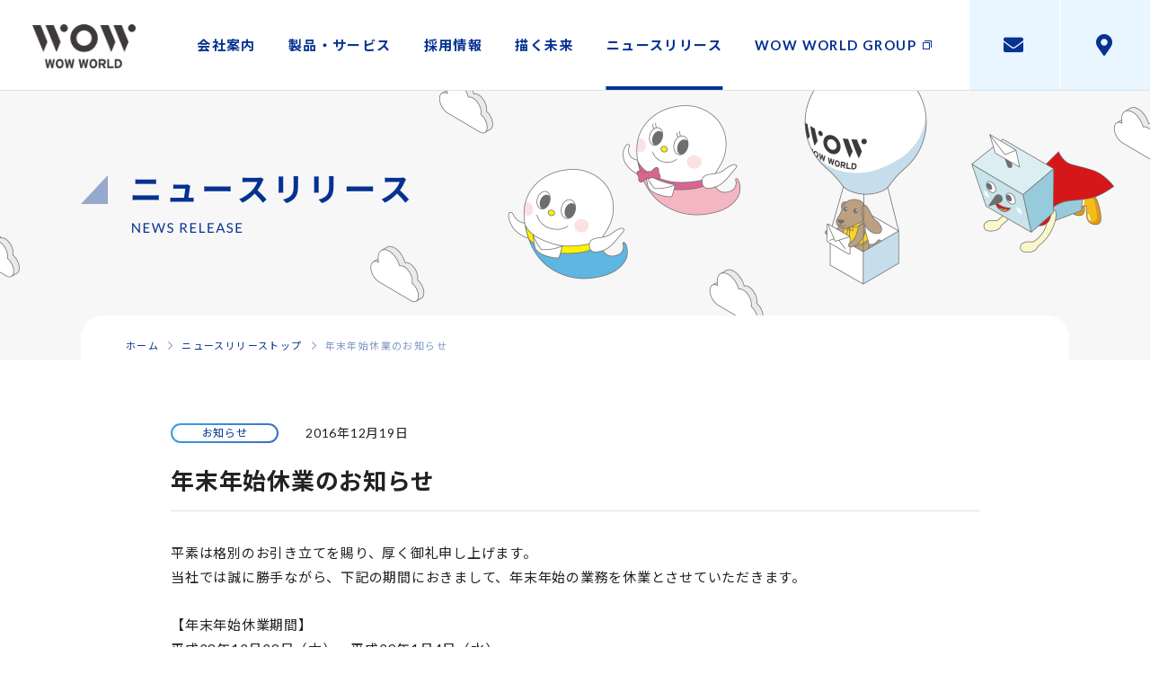

--- FILE ---
content_type: text/html; charset=UTF-8
request_url: https://www.wow-world.co.jp/release/000963.html
body_size: 22418
content:
<!DOCTYPE HTML>
<html lang="ja" prefix="og: http://ogp.me/ns#">
<head>
<meta charset="utf-8">
<meta http-equiv="X-UA-Compatible" content="IE=edge">
<meta name="format-detection" content="telephone=no">
<meta name="viewport" content="width=device-width, user-scalable=no">


<!--=========== METADATA ============-->
<title>年末年始休業のお知らせ｜ニュースリリース｜株式会社WOW WORLD</title>
<meta name="description" content="株式会社WOW WORLDのニュースリリースをご覧いただけます。決算、IR情報、プレスリリース、導入事例、メディア掲載など、カテゴリ別に掲載しています。">
<meta name="keywords" content="マーケティング,メール配信,メール配信システム,アンケート,アンケートシステム,メール共有,CRM,ニュースリリース,報道発表,WOW WORLD">
<meta property="og:title" content="年末年始休業のお知らせ｜ニュースリリース｜株式会社WOW WORLD">
<meta property="og:type" content="article">
<meta property="og:url" content="https://www.wow-world.co.jp/release/000963.html">
<meta property="og:image" content="https://www.wow-world.co.jp/img/ogp.png">
<meta property="og:site_name" content="株式会社WOW WORLD">
<meta property="og:description" content="株式会社WOW WORLDのニュースリリースをご覧いただけます。決算、IR情報、プレスリリース、導入事例、メディア掲載など、カテゴリ別に掲載しています。">
<meta name="twitter:card" content="summary_large_image">
<meta name="twitter:title" content="年末年始休業のお知らせ｜ニュースリリース｜株式会社WOW WORLD">
<meta name="twitter:image" content="https://www.wow-world.co.jp/img/ogp.png">
<!--=========== /METADATA ============-->


<!--=========== IMPORT ============-->
<!-- Google Tag Manager -->
<script>(function(w,d,s,l,i){w[l]=w[l]||[];w[l].push({'gtm.start':
  new Date().getTime(),event:'gtm.js'});var f=d.getElementsByTagName(s)[0],
  j=d.createElement(s),dl=l!='dataLayer'?'&l='+l:'';j.async=true;j.src=
  'https://www.googletagmanager.com/gtm.js?id='+i+dl;f.parentNode.insertBefore(j,f);
  })(window,document,'script','dataLayer','GTM-TKRKWSV');</script>
  <!-- End Google Tag Manager -->

<link rel="icon" href="/favicon.ico">

<!-- 共通CSS -->
<link rel="stylesheet" href="/common/css/reset.css">
<link rel="stylesheet" media="screen and (min-width: 769px)" href="/common/css/screen.css">
<link rel="stylesheet" media="screen and (min-width: 769px)" href="/common/css/screen_en.css">
<link rel="stylesheet" media="screen and (min-width: 769px)" href="/common/css/contents.css">
<link rel="stylesheet" media="screen and (min-width: 769px)" href="/common/css/contents_en.css">
<link rel="stylesheet" media="screen and (max-width: 768px) and (min-width: 0px)" href="/common/css/screen_sp.css">
<link rel="stylesheet" media="screen and (max-width: 768px) and (min-width: 0px)" href="/common/css/screen_en_sp.css">
<link rel="stylesheet" media="screen and (max-width: 768px) and (min-width: 0px)" href="/common/css/contents_sp.css">
<link rel="stylesheet" media="screen and (max-width: 768px) and (min-width: 0px)" href="/common/css/contents_en_sp.css">
<!-- <link rel="stylesheet" media="screen" href="/common/css/anim.css"> -->
<link href="https://fonts.googleapis.com/css2?family=Lato:ital,wght@0,400;0,700;1,400;1,700&family=Noto+Sans+JP:wght@400;500;700&display=swap" rel="stylesheet">
<link href="https://use.fontawesome.com/releases/v5.6.1/css/all.css" rel="stylesheet">

<!-- 共通JS -->
<script type="text/javascript" src="/common/lib/jquery.js"></script>
<script type="text/javascript" src="/common/lib/jquery.easing.js"></script>
<script type="text/javascript" src="/common/lib/jquery.tile.js"></script>
<script type="text/javascript" src="/common/js/common.js"></script>
<!-- <script type="text/javascript" src="/common/js/anim.js"></script> -->
<!--=========== /IMPORT ============-->

<!-- 個別CSS -->
<link rel="stylesheet" href="https://www.wow-world.co.jp/wp/wp-content/themes/azia_ots/style.css" type="text/css" />
<!-- 個別JS -->
<script type="text/javascript" src="/common/lib/jquery.customSelect.js"></script>
<script type="text/javascript" src="/common/js/release.js"></script>
</head>


<body id="release_detail" class="release">

<!--=========== IMPORT ============-->
<!-- Google Tag Manager (noscript) -->
<noscript><iframe src="https://www.googletagmanager.com/ns.html?id=GTM-TKRKWSV" height="0" width="0" style="display:none;visibility:hidden"></iframe></noscript>
<!-- End Google Tag Manager (noscript) -->
  <!--=========== /IMPORT ============-->

<!--=========== CONTAINER ============-->
<div id="container">

<!--=========== HEADER ============-->

<header>
<div class="pc sp_hidden">
<div class="sec_menu">
<p class="logo"><a href="/"><img src="/common/img/hdr_logo.png" alt="株式会社WOW WORLD（ワオワールド）" width="115"></a></p>

<nav class="gnav">
<ul class="clearfix">
<li class="gnav_cp"><a href="/cp/"><span>会社案内</span></a></li>
<li class="gnav_products"><a href="/products/"><span>製品・サービス</span></a></li>
<li class="gnav_recruit"><a href="/recruit/"><span>採用情報</span></a></li>
<li class="gnav_future"><a href="/future/"><span>描く未来</span></a></li>
<li class="gnav_release"><a href="/release/"><span>ニュースリリース</span></a></li>
<li class="gnav_wwg"><a href="https://www.wow-world-group.co.jp" target="_blank"><span>WOW WORLD GROUP</span></a></li>
</ul>
</nav><!-- /gnav -->

<ul class="hnav clearfix">
<li class="nav_contact"><a href="https://www.wow-world.co.jp/form/inquiry-input" target="_blank" rel="noopener"><i class="fas fa-envelope"></i></a></li>
<li class="nav_access"><a href="/cp/access.html"><i class="fas fa-map-marker-alt"></i></a></li>
</ul><!-- /hnav -->


<nav class="lnav lnav_cp clearfix">
<ul>
<li class="lnav_cp_index"><a href="/cp/"><span>会社案内トップ</span></a></li><!--
--><li class="lnav_cp_info"><a href="/cp/info.html"><span>会社概要</span></a></li><!--
--><li class="lnav_cp_message"><a href="/cp/message.html"><span>ご挨拶</span></a></li><!--
--><li class="lnav_cp_policy"><a href="/cp/policy.html"><span>経営方針</span></a></li><!--
--><li class="lnav_cp_history"><a href="/cp/history.html"><span>沿革</span></a></li><!--
--><li class="lnav_cp_access"><a href="/cp/access.html"><span>アクセスマップ</span></a></li>
</ul>
</nav><!-- /lnav_cp -->

<nav class="lnav lnav_ir clearfix">
<ul>
<li class="lnav_ir_index"><a href="/ir/"><span>投資家向け情報トップ</span></a></li><!--
--><li class="lnav_ir_kojin"><a href="/ir/kojin.html"><span>個人投資家の皆様へ</span></a></li><!--
--><li class="lnav_ir_movie"><a href="/ir/movie.html"><span>決算説明動画</span></a></li><!--
--><li class="lnav_ir_docs"><a href="/ir/docs.html"><span>IR資料</span></a></li><!--
--><li class="lnav_ir_highlight"><a href="/ir/highlight.html"><span>財務ハイライト</span></a></li><!--
--><li class="lnav_ir_info"><a href="/ir/info.html"><span>株式関連情報</span></a></li>
</ul>
<ul>
<li class="lnav_ir_calender"><a href="/ir/calender.html"><span>IRカレンダー</span></a></li><!--
--><li class="lnav_ir_stocks"><a href="http://stocks.finance.yahoo.co.jp/stocks/detail/?code=2352.t" target="_blank" rel="noopener"><span>株価情報<img src="/common/img/bullet_blank_02.png" alt="" width="8"></span></a></li><!--
--><li class="lnav_ir_mailmag"><a href="/ir/mailmag.html"><span>IRメールマガジン</span></a></li><!--
--><li class="lnav_ir_menseki"><a href="/ir/menseki.html"><span>免責事項</span></a></li><!--
-->
<li class="lnav_ir_en"><a href="/en/ir/"><span>IR（English）</span></a></li>

</ul>
</nav><!-- /lnav_ir -->

<nav class="lnav lnav_recruit clearfix">
<ul>
<li class="lnav_recruit_index"><a href="/recruit/"><span>採用情報トップ</span></a></li><!--
--><li class="lnav_recruit_message"><a href="/recruit/message.html"><span>メッセージ</span></a></li><!--
--><li class="lnav_recruit_fresh"><a href="/recruit/fresh.html"><span>新卒採用</span></a></li><!--
--><li class="lnav_recruit_career"><a href="/recruit/career.html"><span>中途採用</span></a></li><!--
--><li class="lnav_recruit_welfare"><a href="/recruit/welfare.html"><span>福利厚生</span></a></li><!--
--><li class="lnav_recruit_interview"><a href="/recruit/interview/"><span>社員インタビュー</span></a></li><!--
--><li class="lnav_recruit_environment"><a href="/recruit/environment.html"><span>職場風景</span></a></li>
</ul>
</nav><!-- /lnav_recruit -->

</div><!-- /sec_menu -->
</div><!-- /nav_pc -->


<div class="sp pc_hidden">
<p class="logo"><a href="/"><img src="/common/img/hdr_logo.png" alt="株式会社WOW WORLD（ワオワールド）" height="24"></a></p>

<ul class="hnav clearfix">
<li class="nav_contact"><a href="https://www.wow-world.co.jp/form/inquiry-input" target="_blank" rel="noopener"><i class="fas fa-envelope"></i></a></li>
<li class="nav_access"><a href="/cp/access.html"><i class="fas fa-map-marker-alt"></i></a></li>
</ul><!-- /hnav -->

<p class="nav_menu"><a href="#"></a></p>

<div class="sec_menu">
<div class="sec_menu_inner">

<nav>
<dl>
<dt><a class="toggle" href="#"><span>会社案内</span></a><i class="toggle"></i></dt>
<dd>
<ul>
<li><a href="/cp/">会社案内トップ</a></li>
<li><a href="/cp/info.html">会社概要</a></li>
<li><a href="/cp/message.html">ご挨拶</a></li>
<li><a href="/cp/policy.html">経営方針</a></li>
<li><a href="/cp/history.html">沿革</a></li>
<li><a href="/cp/access.html">アクセスマップ</a></li>
</ul>
</dd>
</dl>
<dl>
<dt><a class="toggle" href="#"><span>製品・サービス</span></a><i class="toggle"></i></dt>
<dd>
<ul>
<li><a href="/products/">製品・サービストップ</a></li>
<li><a href="/products/index.html#anc_01">WEBCAS シリーズ</a></li>
<li><a href="/products/index.html#anc_02">マーケティングコミュニケーション支援サービス</a></li>
<li><a href="/products/index.html#anc_03">WOW engage</a></li>
</ul>
</dd>
</dl>
<dl>
<dt><a class="toggle" href="#"><span>採用案内</span></a><i class="toggle"></i></dt>
<dd>
<ul>
<li><a href="/recruit/">採用案内トップ</a></li>
<li><a href="/recruit/message.html">メッセージ</a></li>
<li><a href="/recruit/fresh.html">新卒採用</a></li>
<li><a href="/recruit/career.html">中途採用</a></li>
<li><a href="/recruit/welfare.html">福利厚生</a></li>
<li><a href="/recruit/interview/">社員インタビュー</a></li>
<li><a href="/recruit/environment.html">職場風景</a></li>
</ul>
</dd>
</dl>
<dl>
<dt><a class="toggle" href="#"><span>描く未来</span></a><i class="toggle"></i></dt>
<dd>
<ul>
<li><a href="/future/">描く未来トップ</a></li>
<li><a href="/future/#anc_01">お客様のために</a></li>
<li><a href="/future/#anc_02">従業員のために</a></li>
<li><a href="/future/#anc_03">社会のために</a></li>
<li><a href="/future/activities/">取り組み・活動</a></li>
</ul>
</dd>
</dl>
<dl>
<dt><a class="toggle" href="#"><span>ニュースリリース</span></a><i class="toggle"></i></dt>
<dd>
<ul>
<li><a href="/release/">ニュースリリーストップ</a></li>
<li><a href="/release/press/">プレスリリース</a></li>
<li><a href="/release/case/">導入事例</a></li>
<li><a href="/release/media/">メディア掲載</a></li>
<li><a href="/release/seminar/">セミナー</a></li>
<li><a href="/release/info/">お知らせ</a></li>
</ul>
</dd>
</dl>
<dl>
<dt class="blank"><a href="https://www.wow-world-group.co.jp" target="_blank"><span><em>WOW WORLD GROUP</em></span></a></dt>
</dl>
</nav>

<p><a href="https://www.wow-world.co.jp/form/inquiry-input" target="_blank" rel="noopener"><em>お問い合わせ</em></a>　｜　<a href="/p_policy/">個人情報保護方針</a>　｜　<a href="/isms_policy.html">情報セキュリティ方針</a>　｜<br><a href="/attention.html">新規お取引に関する留意事項</a>　｜　<a href="/sitemap.html">サイトマップ</a></p>
<p class="copyright">Copyright &copy; WOW WORLD Inc. All Rights Reserved.</p>

</div><!-- /sec_menu_inner -->
</div><!-- /sec_menu -->
</div><!-- /nav_sp -->
</header>
<!--=========== /HEADER ============-->


<!--=========== WRPPER ============-->
<div id="wrapper" class="clearfix">

<section class="sec_headline">
<h1><img class="sp_hidden" src="/release/img/index_h1.png" alt="ニュースリリース" width="1100"><img class="pc_hidden" src="/release/img/index_h1_sp.png" alt="" width="100%"></h1>
<nav class="nav_back pc_hidden"><a href="/release/">ニュース一覧に戻る</a></nav>
</section><!-- /sec_headline -->


<section class="bread_crumbs sp_hidden">
<p><a href="/">ホーム</a><img src="/common/img/bullet_01.png" alt="" width="5"><a href="/release/">ニュースリリーストップ</a><img src="/common/img/bullet_01.png" alt="" width="5">年末年始休業のお知らせ</p>
</section><!-- /bread_crumbs -->


<section class="sec_entry">
<div class="flex-wrap">
<div class="category"><span>お知らせ</span></div>
<div class="date">2016年12月19日</div>
</div>
<h2>年末年始休業のお知らせ</h2>

<p>平素は格別のお引き立てを賜り、厚く御礼申し上げます。<br />
当社では誠に勝手ながら、下記の期間におきまして、年末年始の業務を休業とさせていただきます。</p>
<p>【年末年始休業期間】<br />
平成28年12月29日（木）～平成29年1月4日（水）</p>
<p>【年始営業開始日】<br />
平成29年1月5日（木）</p>
<p>休業期間中にいただいたお問合せについては、平成29年1月5日（木） より対応させていただきますので、あらかじめご了承ください。</p>
<p>株式会社エイジア</p>

</section><!-- /sec_entry -->

<div class="sec_bt_01 sp_hidden"><a href="/release/"><span><em>ニュース一覧に戻る</em><i class="arrow"></i></span></a></div>



<section class="bread_crumbs pc_hidden">
<p><a href="/">ホーム</a><img src="/common/img/bullet_01.png" alt="" width="5"><a href="/release/">ニュースリリーストップ</a><img src="/common/img/bullet_01.png" alt="" width="5">年末年始休業のお知らせ</p>
</section><!-- /bread_crumbs -->

</div>
<!--=========== /WRPPER ============-->

<!--=========== FOOTER ============-->

<footer>

<section class="sec_webcas">
<ul class="clearfix">
<li>
<a href="https://www.webcas.jp/" target="_blank" rel="noopener">
<dl>
<dt><img class="sp_hidden" src="/common/img/ftr_pic_webcas_01.png" alt="" width="165"><img class="pc_hidden" src="/common/img/ftr_pic_webcas_01_sp.png" alt="" width="100%"></dt>
<dd><em>WEBCAS</em>メールを軸とした双方向の<br>コミュニケーションプラットフォーム</dd>
</dl>
<img class="icon" src="/common/img/bullet_blank.png" alt="" width="10">
</a>
</li>
<li>
<a href="https://www.webcas.jp/casestudy/" target="_blank" rel="noopener">
<dl>
<dt><img class="sp_hidden" src="/common/img/ftr_pic_webcas_02.png" alt="" width="165"><img class="pc_hidden" src="/common/img/ftr_pic_webcas_02_sp.png" alt="" width="100%"></dt>
<dd><em>WEBCAS導入事例</em>WEBCASを導入いただいた企業様の<br>インタビューをご紹介いたします</dd>
</dl>
<img class="icon" src="/common/img/bullet_blank.png" alt="" width="10">
</a>
</li>
<li>
<a href="https://www.wow-engage.jp/" target="_blank" rel="noopener">
<dl>
<dt><img class="sp_hidden" src="/common/img/ftr_pic_webcas_03.png" alt="" width="165"><img class="pc_hidden" src="/common/img/ftr_pic_webcas_03_sp.png" alt="" width="100%"></dt>
<dd><em>WOW engage</em>顧客のエンゲージメントを高める<br>エンゲージメントソリューション</dd>
</dl>
<img class="icon" src="/common/img/bullet_blank.png" alt="" width="10">
</a>
</li>
<li>
<a href="https://www.webcas.jp/seminar/" target="_blank" rel="noopener">
<dl>
<dt><img class="sp_hidden" src="/common/img/ftr_pic_webcas_04.png" alt="" width="165"><img class="pc_hidden" src="/common/img/ftr_pic_webcas_04_sp.png" alt="" width="100%"></dt>
<dd><em>セミナーのご案内</em>開催予定のセミナー情報をご案内<br>いたします</dd>
</dl>
<img class="icon" src="/common/img/bullet_blank.png" alt="" width="10">
</a>
</li>
<li>
<a href="https://note.com/noriyuki_fujita" target="_blank" rel="noopener">
<dl>
<dt><img class="sp_hidden" src="/common/img/ftr_pic_webcas_05.png" alt="" width="165"><img class="pc_hidden" src="/common/img/ftr_pic_webcas_05_sp.png" alt="" width="100%"></dt>
<dd><em>技術調査ラボ</em>WOW WORLDのCTO・藤田紀行が<br>技術情報を発信</dd>
</dl>
<img class="icon" src="/common/img/bullet_blank.png" alt="" width="10">
</a>
</li>
<li>
<a href="https://note.com/education_team" target="_blank" rel="noopener">
<dl>
<dt><img class="sp_hidden" src="/common/img/ftr_pic_webcas_06.png" alt="" width="165"><img class="pc_hidden" src="/common/img/ftr_pic_webcas_06_sp.png" alt="" width="100%"></dt>
<dd><em>人事チーム公式note</em>WOW WORLDの人事チームが<br>日々のWOWな取り組みを発信</dd>
</dl>
<img class="icon" src="/common/img/bullet_blank.png" alt="" width="10">
</a>
</li>
</ul>
</section><!-- /sec_webcas -->

<section class="sec_cp">
<div class="sec_cp_inner">
<div class="logo"><a href="/"><img class="sp_hidden" src="/common/img/ftr_logo.png" alt="株式会社WOW WORLD（ワオワールド）" width="177"><img class="pc_hidden" src="/common/img/ftr_logo_sp.png" alt="" width="235"></a></div>
<dl>
<dt>東京本社</dt>
<dd>東京都品川区西五反田7-20-9　<br class="br_pc">KDX西五反田ビル4階</dd>
<dt>大阪オフィス</dt>
<dd>大阪府大阪市北区梅田1-1-3　<br class="br_pc">大阪駅前第3ビル25階</dd>
</dl>
<div><img src="/common/img/ftr_img_cp.png" alt="" width="175"></div>
</div><!-- /sec_cp_inner -->
</section><!-- /sec_cp -->

<section class="fnav">
<div class="sec_inner clearfix">
<div class="rs">
<dl>
<dt class="sp_hidden"><a href="/cp/"><span>会社案内</span></a><i class="toggle"></i></dt>
<dt class="pc_hidden"><a class="toggle" href="#"><span>会社案内</span></a><i class="toggle"></i></dt>
<dd>
<ul>
<li class="pc_hidden"><a href="/cp/">会社案内トップ</a></li>
<li><a href="/cp/info.html">会社概要</a></li>
<li><a href="/cp/message.html">ご挨拶</a></li>
<li><a href="/cp/policy.html">経営方針</a></li>
<li><a href="/cp/history.html">沿革</a></li>
<li><a href="/cp/access.html">アクセスマップ</a></li>
</ul>
</dd>
</dl>
<dl>
<dt class="sp_hidden"><a href="/products/"><span>製品・サービス</span></a><i class="toggle"></i></dt>
<dt class="pc_hidden"><a class="toggle" href="#"><span>製品・サービス</span></a><i class="toggle"></i></dt>
<dd>
<ul>
<li class="pc_hidden"><a href="/products/">製品・サービストップ</a></li>
<li><a href="/products/index.html#anc_01">WEBCAS シリーズ</a></li>
<li><a href="/products/index.html#anc_02">コミュニケーション<br class="br_pc">支援サービス</a></li>
<li><a href="/products/index.html#anc_03">WOW engage</a></li>
</ul>
</dd>
</dl>
<dl>
<dt class="sp_hidden"><a href="/recruit/"><span>採用案内</span></a><i class="toggle"></i></dt>
<dt class="pc_hidden"><a class="toggle" href="#"><span>採用案内</span></a><i class="toggle"></i></dt>
<dd>
<ul>
<li class="pc_hidden"><a href="/recruit/">採用案内トップ</a></li>
<li><a href="/recruit/message.html">メッセージ</a></li>
<li><a href="/recruit/fresh.html">新卒採用</a></li>
<li><a href="/recruit/career.html">中途採用</a></li>
<li><a href="/recruit/welfare.html">福利厚生</a></li>
<li><a href="/recruit/interview/">社員インタビュー</a></li>
<li><a href="/recruit/environment.html">職場風景</a></li>
</ul>
</dd>
</dl>
<dl>
<dt class="sp_hidden"><a href="/future/"><span>描く未来</span></a><i class="toggle"></i></dt>
<dt class="pc_hidden"><a class="toggle" href="#"><span>描く未来</span></a><i class="toggle"></i></dt>
<dd>
<ul>
<li class="pc_hidden"><a href="/future/">描く未来トップ</a></li>
<li><a href="/future/#anc_01">お客様のために</a></li>
<li><a href="/future/#anc_02">従業員のために</a></li>
<li><a href="/future/#anc_03">社会のために</a></li>
<li><a href="/future/activities/">取り組み・活動</a></li>
</ul>
</dd>
</dl>
<dl>
<dt class="sp_hidden"><a href="/release/"><span>ニュースリリース</span></a><i class="toggle"></i></dt>
<dt class="pc_hidden"><a class="toggle" href="#"><span>ニュースリリース</span></a><i class="toggle"></i></dt>
<dd>
<ul>
<li class="pc_hidden"><a href="/release/">ニュースリリーストップ</a></li>
<li><a href="/release/press/">プレスリリース</a></li>
<li><a href="/release/case/">導入事例</a></li>
<li><a href="/release/media/">メディア掲載</a></li>
<li><a href="/release/seminar/">セミナー</a></li>
<li><a href="/release/info/">お知らせ</a></li>
</ul>
</dd>
</dl>
<dl class="pc_hidden">
<dt><a href="https://www.wow-world-group.co.jp" target="_blank"><span><em>WOW WORLD GROUP</em></span></a></dt>
</dl>
</div><!-- /rs -->

<div class="share_icon">
<a class="icon_facebook" href="https://www.facebook.com/webcasjp/?locale=ja_JP" target="_blank"><img src="/common/img/icon_facebook.png" alt="" width="30"></a>
<a class="icon_x" href="https://x.com/wowworld_inc" target="_blank"><img src="/common/img/icon_x.png" alt="" width="23"></a>
</div><!-- /share_icon -->
</div><!-- /sec_inner -->

<nav><a href="https://www.wow-world.co.jp/form/inquiry-input" target="_blank" rel="noopener"><em>お問い合わせ</em></a>　
  <span class="pc_hidden">｜</span>　<a href="/p_policy/">個人情報保護方針</a>　
  <span class="pc_hidden">｜</span>　<a href="/isms_policy.html">情報セキュリティ方針</a>　
  <span class="pc_hidden">｜</span>　<br class="pc_hidden"><a href="/attention.html">新規お取引に関する留意事項</a>　
  <span class="pc_hidden">｜</span>　<a href="/publicnotice/">電子公告</a>　
  <span class="pc_hidden">｜</span>　<a href="/sitemap.html">サイトマップ</a>
</nav>
<p class="copyright">&copy; WOW WORLD Inc. All Rights Reserved.</p>
<p class="pagetop"><a href="#container"><img src="/common/img/pagetop.png" alt="" width="50"></a></p>
</section><!-- /fnav -->
</footer>
<!--=========== /FOOTER ============-->

</div>
<!--=========== /CONTAINER ============-->
</body>
</html>


--- FILE ---
content_type: text/css
request_url: https://www.wow-world.co.jp/common/css/reset.css
body_size: 1711
content:
@charset "utf-8";

/*=====================================================
 * Style Name: Base Reset
 * Style URL: /common/css/reset.css
 * Description: Base Style Sheet
 * Version: 1.0
 * Last Up Date: 2020/08/xx
 *
 * Markup Reference:
 *
=====================================================*/



/*-----  contents -------

	1: Universal Reset
	
----------------------*/


/*
===== 1: universal reset =================================*/
body, div, dl, dt, dd, ul, ol, li, h1, h2, h3, h4, h5, h6, p, form, fieldset, label, th, td, img, figure, figcaption {
	margin: 0;
	padding: 0;
	border: 0;
}

body {
	background: #ffffff;
	color: #222222;
	font-size: 14px;
	font-family: 'Lato','Noto Sans JP',"ヒラギノ角ゴ ProN W3","Hiragino Kaku Gothic ProN","ヒラギノ角ゴ Pro W3","Hiragino Kaku Gothic Pro","メイリオ", Meiryo,"MS ゴシック","MS Gothic",sans-serif;
	line-height: 1.8;
	letter-spacing: 0.1em;
	-webkit-text-size-adjust: 100%;
}

@media (max-width: 767px) {
body {
	font-size: 12px;
	line-height: 1.7;
}
}

h1, h2, h3, h4, h5, h6, dt {
	font-size: 100%;
	font-weight: normal;
}

ul, ol {
	list-style-type: none;
}

em ,i, b, strong {
	font-style: normal;
	font-weight: normal;
}

em {
	font-weight: bold;
}

table, th, td {
	margin: 0;
	padding: 0;
	border-collapse: collapse;
	font-size: 100%;
	font-weight: normal;
	text-align: left;
	vertical-align: middle;
}

img {
	margin: 0;
	padding: 0;
	border: none;
	vertical-align: bottom;
}


/* Form elements styles
-------------------------------------*/

input, textarea, select {
	font-family: 'Lato','Noto Sans JP',"ヒラギノ角ゴ ProN W3","Hiragino Kaku Gothic ProN","ヒラギノ角ゴ Pro W3","Hiragino Kaku Gothic Pro","メイリオ", Meiryo,"MS ゴシック","MS Gothic",sans-serif;
	font-size: 100%;
}




--- FILE ---
content_type: text/css
request_url: https://www.wow-world.co.jp/common/css/screen_en.css
body_size: 2121
content:
@charset "utf-8";

/* header
--------------------*/

/* gnav */
.en header .gnav ul {
  right: 118px;
}

.en header .gnav li {
  position: relative;
}

.en header .gnav li:not(:last-of-type)::after {
  content:"";
  display:inline-block;
  width: 2px;
  height: 11px;
  background-color: #053291;
  position: absolute;
  top: 50%;
  transform: translateY(-50%);
  right: 0px;
}

.en header .gnav li a {
  margin: 0 20px;
}


/* lnav */
@media screen and (max-width:1220px) {
	#ir_index header.fixed2 .lnav.lnav_ir{
		display: flex;
		flex-direction: column;
		justify-content: center;
		align-items: center;
		width: 1100px;
		/* margin: 0 80px; */
	}
	#ir_index header.fixed2 .lnav.lnav_ir ul + ul {
		width: 80%;
    border-top: 1px solid #dae1e7;
	}
}


/* wrapper
--------------------*/
.ir.en #wrapper {
	padding: 100px 0 0;
}



/* sec_bt
--------------------*/
/* sec_bt_05 */
.sec_bt_05 {
	position: relative;
	text-align:right;
}

.sec_bt_05 a {
	position: relative;
	display: inline-block;
	min-width: 260px;
	padding: 2px;
	background: linear-gradient(-45deg, #396dc5 0%, #3aa2e5 100%);
	border-radius: 30px;
	text-decoration: none !important;
}

.sec_bt_05 a span {
	display: block;
	background: #ffffff;
	border-radius: 28px;
	color: #053291;
	font-size: 16px;
	font-weight: bold;
	line-height: 46px;
	letter-spacing: 0.05em;
	text-align: center;
	transition: all .3s ease;
}

.sec_bt_05 a i.arrow {
	display: block;
	position: absolute;
	top: 18px;
	right: 30px;
	width: 8px;
	height: 14px;
	background: url(/common/img/bullet_03.png) no-repeat 50% 50%;
	background-size: 8px 14px;
	transition: all .3s ease;
}

.sec_bt_05 a:hover span {
	background: transparent;
	color: #ffffff;
}

.sec_bt_05 a:hover i.arrow {
	right: 20px;
	background: url(/common/img/bullet_04.png) no-repeat 50% 50%;
	background-size: 8px 14px;
}

.sec_bt_05 button {
	display: inline-block;
	min-width: 260px;
	background: #77ad24;
	border: none;
	color: #ffffff !important;
	font-size: 18px;
	font-weight: bold;
	line-height: 60px;
	letter-spacing: 0.1em;
	text-align: center;
	outline: none;
	cursor: pointer;
	transition: all .3s ease;
	-webkit-appearance: none;
}

.sec_bt_05 button:hover {
	opacity: 0.7;
}


--- FILE ---
content_type: text/css
request_url: https://www.wow-world.co.jp/common/css/contents.css
body_size: 83822
content:
@charset "utf-8";
/*=====================================================
 * Style URL: /common/css/contents.css
 * Version: 1.0
 * Last Up Date: 2020/08/xx
 *
 * Markup Reference:
 *
=====================================================*/

/*
===== index (top page) ===========================*/

/* sec_main
--------------------*/

#index .sec_main {
  position: relative;
  height: 540px;
  background: #f7f7f7 url(/img/sec_main_bg.png) no-repeat 50% 50%;
  background-size: auto 540px;
}

#index .sec_main .sec_inner {
  position: static;
  width: 1100px;
}

#index .sec_main .sec_inner h1 {
  display: flex;
  align-items: center;
  padding: 120px 0 0;
}

#index .sec_main .sec_inner h1 em {
  font-size: 34px;
  font-weight: bold;
  line-height: 50px;
  letter-spacing: 0.1em;
}

#index .sec_main .sec_inner p {
  padding: 37px 0 0;
  color: #053291;
  font-size: 15px;
  line-height: 2;
  letter-spacing: 0.05em;
}

#index .sec_main .sec_inner p + p {
  padding: 12px 0 0;
}

#index .sec_main nav.webcas {
  position: absolute;
  right: 200px;
  bottom: 50px;
}

#index .sec_main nav.engage {
  position: absolute;
  right: 20px;
  bottom: 50px;
}

#index .sec_main nav a {
  display: block;
  background: rgba(255, 255, 255, 0.9);
  border: 3px solid #ffffff;
  border-radius: 160px;
  box-shadow: 4px 1px 16px rgba(5, 50, 145, 0.1);
  overflow: hidden;
}

#index .sec_main nav a:hover {
  background: rgba(255, 255, 255, 1);
  border-color: #9cadd2;
  text-decoration: none;
}

/* sec_attention
--------------------*/

#index .sec_attention {
  width: 1000px;
  margin: 60px auto 0;
  padding: 12px 0 27px;
  background: #f9eaee;
  border-radius: 10px;
  text-align: center;
}

#index .sec_attention li {
  margin: 13px 0 0;
  padding: 0 20px;
  display: flex;
  justify-content: center;
  align-items: center;
}

#index .sec_attention li a {
  padding: 0;
  /* background: url(/img/icon_attention.png) no-repeat 0 50%; */
  color: #000000;
  font-size: 15px;
  display: inline-flex;
  justify-content: center;
  align-items: center;
}

#index .sec_attention li .icon_attention {
  width: 26px;
  height: 26px;
}
#index .sec_attention li .icon_pickup {
  width: 54px;
  height: 20px;
}

#index .sec_attention li .icon_attention + span {
  margin: 2px 0 0 11px;
}

#index .sec_attention li .icon_pickup + span {
  margin: 2px 0 0 11px;
}

/* sec_webcas
--------------------*/

#index #wrapper .sec_webcas {
  margin: 54px 0 0;
  text-align: center;
}

#index #wrapper .sec_webcas figure {
  margin: 32px 0 0;
}

/* sec_newsrelease
--------------------*/

#index .sec_newsrelease {
  margin: 80px auto 40px !important;
}

#index .sec_newsrelease h2 {
  text-align: center;
}

#index .sec_newsrelease h2 span {
  display: inline-block;
}

/* sec_desc
--------------------*/

#index .sec_desc {
  position: relative;
  height: 500px;
  background-size: auto 500px !important;
}

#index .sec_desc .sec_inner {
  position: static;
  width: 1000px;
  margin: 0 auto;
}

#index .sec_desc .sec_inner h2 {
  padding: 133px 0 0;
}

#index .sec_desc .sec_inner h2 + p {
  padding: 30px 0 0 50px;
  color: #053291;
  font-size: 14px;
  line-height: 2;
}

#index .sec_desc .sec_inner .sec_bt_01 {
  margin: 22px 0 0 50px;
  text-align: left;
}

#index .sec_desc .sec_inner .sec_bt_01 a {
  position: relative;
  display: inline-block;
  min-width: 256px;
  border-radius: 23px;
}

#index .sec_desc .sec_inner .sec_bt_01 a span {
  border-radius: 21px;
  font-size: 14px;
  font-weight: bold;
  line-height: 42px;
}

#index .sec_desc .sec_inner .sec_bt_01 a i.arrow {
  top: 16px;
  right: 20px;
}

#index .sec_desc .sec_inner .sec_bt_01 a:hover i.arrow {
  right: 15px;
}

#index .sec_desc .sec_inner nav {
  display: block;
  position: absolute;
  top: 50%;
  right: 0;
  width: 570px;
  padding: 34px 40px 60px 40px;
  background: rgba(255, 255, 255, 0.9);
  border-radius: 10px 0 0 10px;
  box-shadow: 0 5px 15px rgba(5, 50, 145, 0.1);
  overflow: hidden;
  transform: translateY(-50%);
  z-index: 1;
}

#index .sec_desc_products .sec_inner nav,
#index .sec_desc_future .sec_inner nav {
  right: inherit;
  left: 0;
  border-radius: 0 10px 10px 0;
}

@media (max-width: 1400px) {
  #index .sec_desc .sec_inner nav {
    right: 50%;
    margin-right: -700px;
  }
  #index .sec_desc_products .sec_inner nav,
  #index .sec_desc_future .sec_inner nav {
    right: inherit;
    left: 50%;
    margin-right: 0;
    margin-left: -700px;
  }
}

#index .sec_desc_products .sec_inner nav ul,
#index .sec_desc_future .sec_inner nav ul {
  padding-left: 160px;
}

#index .sec_desc .sec_inner nav li {
  float: left;
  width: 195px;
  margin: 0 20px 0 0;
}

#index .sec_desc .sec_inner nav li:nth-child(even) {
  margin: 0;
}

#index .sec_desc .sec_inner nav li a {
  display: block;
  position: relative;
  height: 60px;
  padding: 0 0 0 10px;
  border-bottom: 1px solid #dae1e7;
  font-size: 14px;
  line-height: 60px;
  letter-spacing: 0;
  text-decoration: none;
}

#index .sec_desc .sec_inner nav li a:hover {
  background: #f7f7f7;
}

#index .sec_desc .sec_inner nav li a i.arrow {
  display: block;
  position: absolute;
  top: 24px;
  right: 10px;
  width: 8px;
  height: 14px;
  background: url(/common/img/bullet_03.png) no-repeat 50% 50%;
  background-size: 8px 14px;
  transition: all 0.3s ease;
}

/*#index .sec_desc .sec_inner nav li a:hover i.arrow {
	right: -10px;
}*/

#index .sec_desc_products .sec_inner h2,
#index .sec_desc_future .sec_inner h2 {
  padding-left: 515px;
}

#index .sec_desc_products .sec_inner h2 + p,
#index .sec_desc_future .sec_inner h2 + p {
  padding-left: 565px;
}

#index .sec_desc_products .sec_inner .sec_bt_01,
#index .sec_desc_future .sec_inner .sec_bt_01 {
  margin-left: 565px;
}

#index .sec_desc_cp {
  margin: 90px 0 0;
  background: #f7f7f7 url(/img/sec_desc_bg_01.png) no-repeat 50% 50%;
}

#index .sec_desc_products {
  background: #ffffff url(/img/sec_desc_bg_02.png) no-repeat 50% 50%;
}

#index .sec_desc_products .sec_inner nav li,
#index .sec_desc_future .sec_inner nav li {
  float: none;
  width: 410px;
}

#index .sec_desc_ir .sec_inner nav li img {
  margin: 0 0 0 8px;
  vertical-align: 0;
}

#index .sec_desc_ir {
  background: #f7f7f7 url(/img/sec_desc_bg_03.png) no-repeat 50% 50%;
}

#index .sec_desc_recruit {
  background: #f7f7f7 url(/img/sec_desc_bg_04.png) no-repeat 50% 50%;
}

#index .sec_desc_future {
  position: relative;
  background: #ffffff;
}

#index .sec_desc_future .bg {
  position: absolute;
  top: -35px;
  left: 50%;
  margin-left: -700px;
}

/*
===== cp_index ===========================*/

#cp_index #wrapper .sec_index li:nth-child(1) {
  width: 1000px;
}

#cp_index #wrapper .sec_index li:nth-child(1) dd {
  padding: 0;
}

#cp_index #wrapper .sec_index li:nth-child(2),
#cp_index #wrapper .sec_index li:nth-child(4) {
  float: left !important;
}

#cp_index #wrapper .sec_index li:nth-child(3),
#cp_index #wrapper .sec_index li:nth-child(5) {
  float: right !important;
}

/* sec_headline
--------------------*/

#cp_index .sec_headline {
  background: #f7f7f7 url(/cp/img/index_bg_01.png) no-repeat 50% 50%;
  background-size: auto 540px;
}

/*
===== cp_info ===========================*/

/* sec_info_list
--------------------*/

#cp_info .sec_info_list {
  width: 1000px;
  margin: 0 auto;
  padding: 62px 0 70px;
}

#cp_info .sec_info_list ul {
  border-top: 1px solid #dae1e7;
}

#cp_info .sec_info_list ul > li {
  padding: 18px 10px 18px 20px;
  border-bottom: 1px solid #dae1e7;
}

#cp_info .sec_info_list ul > li dl {
  display: table;
}

#cp_info .sec_info_list ul > li dl dt,
#cp_info .sec_info_list ul > li dl dd {
  display: table-cell;
  line-height: 2;
  letter-spacing: 0.05em;
  text-align: left;
  vertical-align: top;
}

#cp_info .sec_info_list ul > li dl dt {
  width: 200px;
  font-weight: 500;
}

#cp_info .sec_info_list ul > li dl dd img {
  margin: 0 7px 0 0;
  vertical-align: 0;
}

#cp_info .sec_info_list ul > li dl dd img.blank {
  margin: 0 0 0 5px;
  vertical-align: 0.5px;
}

#cp_info .sec_info_list ul > li dl dd span {
  display: inline-block;
  /* width: 165px; */
  width: 200px;
}

/*
===== cp_message ===========================*/

/* sec_message
--------------------*/

#cp_message .sec_message {
  position: relative;
  margin: 50px 0 0;
}

#cp_message .sec_message .bg {
  position: absolute;
  top: 280px;
  left: 50%;
  margin-left: -750px;
}

#cp_message .sec_message .sec_inner {
  width: 1000px;
  margin: 0 auto;
}

#cp_message .sec_message .sec_inner figure + p {
  position: absolute;
  top: 50px;
  left: 355px;
  width: 595px;
  height: 225px;
  background: #ffffff;
  border-radius: 15px;
  letter-spacing: 0.05em;
}

#cp_message .sec_message .sec_inner figure + p em {
  display: block;
  padding: 60px 0 0 0.5em;
  color: #053291;
  font-size: 28px;
  font-weight: normal;
  line-height: 1.666;
  text-align: center;
}

#cp_message .sec_message .sec_inner figure + p em i {
  display: inline-block;
  width: 0.5em;
}

#cp_message .sec_message .sec_inner figure + p span {
  display: block;
  margin: 20px 56px 0 0;
  color: #053291;
  text-align: right;
}

#cp_message .sec_message .sec_inner .message {
  margin: 40px 0 62px;
  text-align: center;
}

#cp_message .sec_message .sec_inner .message p {
  display: inline-block;
  font-size: 15px;
  line-height: 2.13;
  letter-spacing: 0.05em;
  text-align: left;
}

/*
===== cp_policy ===========================*/

#cp_policy #wrapper .sec_inner {
  width: 1000px;
  padding: 22px 0 70px;
}

#cp_policy #wrapper .sec_inner div {
  margin: 20px 0 0;
  padding: 33px 50px 44px;
  background: #e9f6ff;
  border-radius: 10px;
  text-align: center;
}

#cp_policy #wrapper .sec_inner div h2 {
  display: inline-block;
}

#cp_policy #wrapper .sec_inner div dt {
  margin: 25px 0 0;
  padding: 32px 0 0;
  border-top: 1px solid #c7d9e7;
  font-size: 24px;
  font-weight: bold;
  line-height: 1.66;
  letter-spacing: 0.05em;
}

#cp_policy #wrapper .sec_inner div dd {
  margin: 16px 0 0;
  font-size: 15px;
  letter-spacing: 0.05em;
}

#cp_policy #wrapper .sec_credo > p {
  margin: -27px 0 0;
  font-size: 15px;
  line-height: 28px;
  letter-spacing: 0.05em;
  text-align: center;
}

#cp_policy #wrapper .sec_credo .inner {
  width: 900px;
  margin: 43px auto 70px;
  padding: 0 50px 43px;
  background: #ffffff;
  border-radius: 10px;
  box-shadow: 0 5px 15px rgba(5, 50, 145, 0.1);
  text-align: center;
  overflow: hidden;
}

#cp_policy #wrapper .sec_credo h2 {
  display: inline-block;
  padding: 35px 0 0;
}

#cp_policy #wrapper .sec_credo h2 + p {
  margin: 25px 0 0;
  padding: 40px 0 17px;
  border-top: 1px solid #c7d9e7;
  font-size: 24px;
  font-weight: 700;
  line-height: 1;
}

#cp_policy #wrapper .sec_credo dl dt {
  margin: 27px 0 0;
  font-size: 18px;
  font-weight: 700;
  line-height: 28px;
  letter-spacing: 0.05em;
}

#cp_policy #wrapper .sec_credo dl dd {
  margin: 17px 0 0;
  font-size: 15px;
  line-height: 28px;
  letter-spacing: 0.05em;
}

#cp_policy #wrapper .sec_credo figure {
	margin: 47px 0 0;
}

#cp_policy #wrapper .sec_credo figure + p {
  margin: 22px 0 0;
  font-size: 15px;
  line-height: 28px;
  letter-spacing: 0.05em;
}

/*
===== cp_history ===========================*/

#cp_history #wrapper .sec_inner {
  width: 1000px;
  margin: 0 auto;
  padding: 62px 0 66px;
}

#cp_history #wrapper .sec_inner ul {
  border-top: 1px solid #dae1e7;
}

#cp_history #wrapper .sec_inner ul > li {
  padding: 18px 20px;
  border-bottom: 1px solid #dae1e7;
}

#cp_history #wrapper .sec_inner ul > li dl {
  display: table;
}

#cp_history #wrapper .sec_inner ul > li dl dt,
#cp_history #wrapper .sec_inner ul > li dl dd {
  display: table-cell;
  line-height: 2;
  letter-spacing: 0.05em;
  text-align: left;
  vertical-align: top;
}

#cp_history #wrapper .sec_inner ul > li dl dt {
  width: 195px;
}

#cp_history #wrapper .sec_inner ul > li dl dd sup {
  padding: 0 2px 0 0;
  font-size: 7px;
  vertical-align: 5px;
}

#cp_history #wrapper .sec_inner p.note {
  margin: 40px 0 0;
  font-size: 12px;
  letter-spacing: 0;
}

#cp_history #wrapper .sec_inner p.note img {
  margin: 0 0 0 4px;
  vertical-align: 1px;
}

/*
===== cp_corporate_governance ===========================*/

/* sec_download
--------------------*/

#cp_corporate_governance .sec_download {
  width: 900px;
  margin: 50px auto 0;
  padding: 50px;
  background: #e9f6ff;
  border-radius: 10px;
  text-align: center;
}

#cp_corporate_governance .sec_desc + .sec_download {
  margin: 73px auto 70px;
}

#cp_corporate_governance .sec_download dt {
  margin: 0 0 28px;
  font-size: 16px;
  font-weight: 500;
  line-height: 1;
  letter-spacing: 0.05em;
}

/* sec_desc
--------------------*/

#cp_corporate_governance .sec_desc {
  width: 1000px;
  margin: 0 auto;
}

#cp_corporate_governance .sec_desc h2 {
  margin: 90px 0 0;
  padding: 0 0 24px;
  border-bottom: 1px solid #dae1e7;
}

#cp_corporate_governance .sec_desc h3 {
  margin: 30px 0 0;
  font-size: 20px;
  font-weight: bold;
  line-height: 1.5;
}

#cp_corporate_governance .sec_desc p + h3 {
  margin: 33px 0 0;
}

#cp_corporate_governance .sec_desc h4 {
  margin: 15px 0 0;
  font-size: 17px;
  font-weight: bold;
}

#cp_corporate_governance .sec_desc p + h4 {
  margin: 17px 0 0;
}

#cp_corporate_governance .sec_desc p {
  margin: 23px 0 0;
  font-size: 15px;
  letter-spacing: 0.05em;
}

#cp_corporate_governance .sec_desc h3 + p {
  margin: 11px 0 0;
}

#cp_corporate_governance .sec_desc h4 + p {
  margin: 7px 0 0;
}

#cp_corporate_governance .sec_desc p br + em {
  display: inline-block;
  margin: 12px 0 0;
}

/*
===== cp_access ===========================*/

#cp_access #wrapper .sec_inner {
  width: 1000px;
  padding: 0 0 40px;
}

#cp_access #wrapper .sec_inner h2 {
  margin: -100px 0 0;
  padding: 168px 0 24px;
  border-bottom: 1px solid #dae1e7;
}

#cp_access #wrapper .sec_inner ul > li {
  padding: 18px 20px;
  border-bottom: 1px solid #dae1e7;
}

#cp_access #wrapper .sec_inner ul > li dl {
  display: table;
}

#cp_access #wrapper .sec_inner ul > li dl dt,
#cp_access #wrapper .sec_inner ul > li dl dd {
  display: table-cell;
  line-height: 2;
  letter-spacing: 0.05em;
  text-align: left;
  vertical-align: top;
}

#cp_access #wrapper .sec_inner ul > li dl dt {
  width: 200px;
  font-weight: 500;
}

#cp_access #wrapper .sec_inner .map {
  margin: 40px 0 0;
}

#cp_access #wrapper .sec_inner .map iframe {
  border-radius: 10px;
  overflow: hidden;
}

#cp_access #wrapper .sec_inner .map + p {
  margin: 15px 0 0;
  font-size: 12px;
  line-height: 1;
  text-align: right;
}

#cp_access #wrapper .sec_inner .map + p a img {
  margin: 0 0 0 7px;
  vertical-align: 0;
}

/*
===== products_index ===========================*/

/* sec_headline
--------------------*/

#products_index .sec_headline {
  background: #f7f7f7 url(/products/img/index_bg_02.png) no-repeat 50% 50%;
  background-size: auto 540px;
}

#products_index #wrapper h2 {
  padding-bottom: 24px;
  border-bottom: 1px solid #dae1e7;
}

/* sec_page_nav
--------------------*/

#products_index .sec_page_nav {
  width: 868px;
  margin: 72px auto 0;
}

#products_index .sec_page_nav li {
  float: left;
  width: 176px;
  margin: 0 40px 0 0;
  text-align: center;
}

#products_index .sec_page_nav li:nth-child(2) {
  width: 385px;
}

#products_index .sec_page_nav li:nth-child(3) {
  width: 227px;
  margin: 0;
}

#products_index .sec_page_nav li a {
  display: block;
  position: relative;
  padding: 0 0 22px;
  font-weight: 500;
  line-height: 1;
  text-decoration: none;
  text-align: center;
}

#products_index .sec_page_nav li a span {
  padding: 0 0 0 18px;
  background: url(/common/img/bullet_07.png) no-repeat 0 50%;
  background-size: 10px auto;
}

#products_index .sec_page_nav li a:after {
  content: "";
  display: block;
  position: absolute;
  left: 50%;
  bottom: 0;
  width: 100% !important;
  height: 2px;
  background: #053291;
  font-size: 0;
  line-height: 0;
  transition: all 0.3s ease;
  transform: translateX(-50%);
}

#products_index .sec_page_nav li a:hover {
  opacity: 0.5;
}

/* sec_01
--------------------*/

#products_index .sec_01 {
  width: 1000px;
  margin: 0 auto;
  padding: 100px 0 0;
}

#products_index .sec_01 .sec_inner {
  position: relative;
  width: auto;
  margin: 19px 0 0;
  padding: 0 0 150px;
  background: #edf8fd url(/products/img/index_bg_01.png) no-repeat 50% 100%;
  background-size: 1000px auto;
}

#products_index .sec_01 .sec_inner h3 {
  position: absolute;
  top: 0;
  left: 0;
}

#products_index .sec_01 .sec_inner p {
  position: relative;
  padding: 210px 0 0;
  font-size: 16px;
  line-height: 2.25;
  letter-spacing: 0.05;
  text-align: center;
}

#products_index .sec_01 .sec_inner p + p {
  padding: 25px 0 0;
}

#products_index .sec_01 .sec_inner .sec_bt_02 {
  margin-top: 32px;
}

/* sec_link */

#products_index .sec_01 .sec_link {
  margin: 37px 50px 0;
  padding: 35px 50px;
  background: #ffffff;
  border-radius: 7px;
}

#products_index .sec_01 .sec_link dl {
  float: left;
  width: 350px;
}

#products_index .sec_01 .sec_link dl + dl {
  float: right;
  padding: 0 0 0 50px;
  border-left: 1px solid #dae1e7;
}

#products_index .sec_01 .sec_link dt {
  padding: 0 0 0 27px;
  background: url(/products/img/bullet_01.png) no-repeat 0 50%;
  background-size: 17px auto;
  font-size: 15px;
  font-weight: bold;
  line-height: 1;
}

#products_index .sec_01 .sec_link dd + dt {
  margin: 25px 0 0;
}

#products_index .sec_01 .sec_link ul {
  padding: 5px 0 0;
}

#products_index .sec_01 .sec_link ul li {
  padding: 10px 0 0;
}

#products_index .sec_01 .sec_link ul li a {
  display: block;
  position: relative;
  padding: 0 20px 0 37px;
  border: 2px solid #75c0e8;
  border-radius: 50px;
  color: #222222;
  font-size: 15px;
  line-height: 46px;
  letter-spacing: 0.05em;
  text-decoration: none;
  text-align: center;
}

#products_index .sec_01 .sec_link ul li a:hover {
  background: #e9f6ff;
}

#products_index .sec_01 .sec_link ul li a em {
  display: block;
  background: url(/common/img/bullet_blank.png) no-repeat 100% 50%;
  background-size: 10px auto;
}

#products_index .sec_01 .sec_link ul li a span {
  display: block;
  position: absolute;
  top: 0px;
  left: 27px;
  width: 32px;
}

#products_index .sec_01 .sec_link ul li a span img {
  margin: 0 0 2px;
  vertical-align: middle;
}

/* sec_02
--------------------*/

#products_index .sec_02 {
  width: 1000px;
  margin: 0 auto;
  padding: 92px 0 0;
}

#products_index .sec_02 ul li {
  padding: 30px 0 0;
}

#products_index .sec_02 ul li a {
  display: table;
  width: 100%;
  background: #ffffff;
  border: 3px solid #ffffff;
  border-radius: 10px;
  box-shadow: 0 5px 15px rgba(5, 50, 145, 0.1);
  color: #222222;
  overflow: hidden;
}

#products_index .sec_02 ul li a:hover {
  border: 3px solid #9cadd2;
  text-decoration: none;
}

#products_index .sec_02 ul li figure {
  display: table-cell;
  width: 215px;
}

#products_index .sec_02 ul li dl {
  display: table-cell;
  padding: 0 35px 0 0;
  font-size: 14px;
  text-align: left;
  vertical-align: middle;
}

#products_index .sec_02 ul li dl dt {
  color: #053291;
  font-size: 20px;
  font-weight: bold;
  line-height: 1.5;
}

#products_index .sec_02 ul li dl dt img {
  margin: 0 0 0 12px;
  vertical-align: 2px;
}

#products_index .sec_02 ul li dl dd {
  margin: 8px 0 0;
}

/* sec_engage
--------------------*/
#products_index .sec_engage {
	margin: 30px 0 0;
	background: #ffffff url(/products/img/index_bg_03.png) no-repeat 50% 0;
	background-size: 100% auto;
	border: 1px solid #ccdfea;
	border-radius: 10px;
	overflow: hidden;
}

#products_index .sec_engage_inner {
	padding: 0 0 90px;
	background: url(/products/img/index_bg_04.png) no-repeat 50% 100%;
	background-size: 100% auto;
}

#products_index .sec_engage h3 {
	padding: 358px 0 0 42px;
}

#products_index .sec_engage p {
	padding: 35px 0 0 50px;
	font-size: 16px;
	line-height: 36px;
	letter-spacing: 0.05em;
}

#products_index .sec_engage figure {
	margin: 85px 0 50px;
	text-align: center;
}

/*
===== ir_index ===========================*/

#ir_index #wrapper .sec_bt_01 {
  margin: 40px 0 0;
}

#ir_index #wrapper .sec_bt_01 + .sec_index {
  padding: 50px 0 0;
}

/* sec_headline
--------------------*/

#ir_index .sec_headline {
  background: #f7f7f7 url(/ir/img/index_bg_01.png) no-repeat 50% 50%;
  background-size: auto 540px;
}

/* sec_newsrelease
--------------------*/

#ir_index #wrapper .sec_newsrelease {
  margin-top: 100px;
}

#ir_index #wrapper .sec_newsrelease ul {
  margin-top: 30px;
}

#ir_index #wrapper .sec_btn_wrap {
  width: 1000px;
  margin: 32px auto 0;
}

#ir_index #wrapper .sec_bt_05 {
  margin: 0 0 10px;
}
#ir_index #wrapper .sec_btn_wrap {
  width: 1000px;
  margin: 32px auto 0;
}
#ir_index #wrapper .sec_index {
  padding: 0;
}

/*
===== ir_kojin ===========================*/

/* sec_nav_page
--------------------*/

#ir_kojin .sec_page_nav {
  display: none;
  position: fixed;
  top: 50%;
  right: 0;
  width: 160px;
  margin: 80px 0 0;
  opacity: 0;
  transform: translateY(-50%);
  z-index: 20;
}

#ir_kojin .sec_page_nav ul {
  padding: 12px 0 20px 10px;
  background: rgba(74, 98, 121, 0.6);
  border-radius: 8px 0 0 8px;
}

#ir_kojin .sec_page_nav ul li {
  margin: 8px 0 0;
  font-size: 0;
  line-height: 0;
}

#ir_kojin .sec_page_nav ul li a {
  display: inline-block;
  padding: 0 12px 0 15px;
  color: #ffffff;
  font-size: 11px;
  line-height: 20px;
  text-decoration: none;
  outline: none;
  transition: all 0.2s ease;
}

#ir_kojin .sec_page_nav ul li a.current,
#ir_kojin .sec_page_nav ul li a:hover {
  margin-left: 15px;
  background: #ffffff;
  border-radius: 20px;
  color: #053291;
  font-weight: 500;
}

/* sec_content
--------------------*/

#ir_kojin .sec_content {
  width: 900px;
  margin: 0 auto;
  padding: 90px 0 0;
}

#ir_kojin .sec_content .h2_wrap {
  padding: 0 0 23px;
  border-bottom: 1px solid #dae1e7;
  text-align: center;
}

#ir_kojin .sec_content h2 {
  display: inline-block;
}

#ir_kojin .sec_content .h2_wrap + p.lead {
  margin: 50px 0 0;
  font-size: 22px;
  font-weight: bold;
  line-height: 1.9;
  text-align: center;
}

#ir_kojin .sec_content .sec_graph {
  margin: 25px 0 0;
  padding: 45px 0 34px;
  border: 2px solid #dae1e7;
  border-radius: 10px;
  text-align: center;
}

#ir_kojin .sec_content .note {
  margin: 10px 0 0;
  font-size: 12px;
  letter-spacing: 0;
}

/* sec_table_01 */

#ir_kojin .sec_content table.sec_table_01 {
  width: 100%;
  margin: 25px 0 0;
  border-collapse: separate;
  border-spacing: 0;
  border: 2px solid #dae1e7;
  border-radius: 10px;
  font-size: 15px;
  overflow: hidden;
}

#ir_kojin .sec_content table.sec_table_01 thead th {
  width: 25%;
  height: 80px;
  background: #f7f7f7;
  border-right: 1px solid #dae1e7;
  line-height: 1.5;
  text-align: center;
  vertical-align: middle;
}

#ir_kojin .sec_content table.sec_table_01 thead th:last-child {
  border-right: none;
}

#ir_kojin .sec_content table.sec_table_01 tbody td {
  height: 80px;
  background: #ffffff;
  border-top: 1px solid #dae1e7;
  border-right: 1px solid #dae1e7;
  line-height: 1.5;
  text-align: center;
  vertical-align: middle;
}

#ir_kojin .sec_content table.sec_table_01 tbody td:last-child {
  border-right: none;
}

/* sec_table_02 */

#ir_kojin .sec_content table.sec_table_02 {
  width: 100%;
  margin: 25px 0 0;
  border-collapse: separate;
  border-spacing: 0;
  border-bottom: 2px solid #dae1e7;
  border-radius: 10px;
  font-size: 15px;
  overflow: hidden;
}

#ir_kojin .sec_content table.sec_table_02 thead th {
  width: 14.285%;
  height: 80px;
  color: #ffffff;
  background: #869cb1;
  border-left: 1px solid #dae1e7;
  line-height: 1.5;
  text-align: center;
  vertical-align: middle;
}

#ir_kojin .sec_content table.sec_table_02 thead th:first-child {
  border-left: none;
}

#ir_kojin .sec_content table.sec_table_02 tbody th {
  height: 80px;
  background: #f7f7f7;
  border-top: 1px solid #dae1e7;
  border-left: 2px solid #dae1e7;
  font-size: 14px;
  font-weight: bold;
  line-height: 1.3;
  text-align: center;
  vertical-align: middle;
}

#ir_kojin .sec_content table.sec_table_02 tbody td {
  height: 80px;
  background: #ffffff;
  border-top: 1px solid #dae1e7;
  border-left: 1px solid #dae1e7;
  line-height: 1.5;
  text-align: center;
  vertical-align: middle;
}

#ir_kojin .sec_content table.sec_table_02 tbody td span {
  display: block;
  font-size: 11px;
  letter-spacing: 0;
}

#ir_kojin .sec_content table.sec_table_02 tbody td:last-child {
  border-right: 2px solid #dae1e7;
}

#ir_kojin .sec_content table.sec_table_02 tbody tr:last-child th {
  border-radius: 0 0 0 10px;
}

#ir_kojin .sec_content table.sec_table_02 tbody tr:last-child td:last-child {
  border-radius: 0 0 10px 0;
}

/* sec_content_01
--------------------*/

#ir_kojin #sec_content_01 .ms {
  padding: 100px 0 0;
}

#ir_kojin #sec_content_01 .ms p {
  float: left;
  padding: 40px 0 0;
  font-size: 24px;
  font-weight: bold;
}

#ir_kojin #sec_content_01 .ms figure {
  float: right;
  margin: 0 -55px 0 0;
}

#ir_kojin #sec_content_01 .sec_sp_hidden p {
  margin: 20px 0 0;
  font-size: 16px;
  line-height: 2.25;
}

/* sec_content_02
--------------------*/

#ir_kojin #sec_content_02 h3 {
  margin: 53px 0 0;
  font-size: 22px;
  font-weight: bold;
  line-height: 1.9;
  text-align: center;
}

#ir_kojin #sec_content_02 .sec_outline {
  margin: 30px 0 0;
  padding: 48px 0;
  border: 2px solid #dae1e7;
  border-radius: 10px;
  text-align: center;
}

#ir_kojin #sec_content_02 .sec_outline + p {
  margin: 43px 0 0;
  font-size: 15px;
  line-height: 1.86;
}

/* sec_content_03
--------------------*/

#ir_kojin #sec_content_03 .sec_sp_hidden p {
  margin: 33px 0 0;
  font-size: 15px;
  line-height: 1.86;
}

/* sec_content_04
--------------------*/

#ir_kojin #sec_content_04 {
  width: 1000px;
}

#ir_kojin #sec_content_04 .h2_wrap {
  margin: 0 50px;
}

#ir_kojin #sec_content_04 #products_index .sec_01 {
  padding: 93px 0 0;
}

#ir_kojin #sec_content_04 #products_index .sec_01 .sec_inner {
  margin: 22px 0 0;
}

#ir_kojin #sec_content_04 #products_index .sec_02 {
  padding: 95px 0 0;
}

#ir_kojin #sec_content_04 .sec_outline {
  margin: 30px 50px 0;
  padding: 48px 0;
  border: 2px solid #dae1e7;
  border-radius: 10px;
  text-align: center;
}

#ir_kojin #sec_content_04 .sec_outline + h3 {
  margin-top: 100px;
}

#ir_kojin #sec_content_04 .sec_group {
  width: 800px;
  margin: 0 auto;
  padding: 20px 0 0;
}

#ir_kojin #sec_content_04 .sec_group dl {
  display: table;
  margin: 43px 0 0;
}

#ir_kojin #sec_content_04 .sec_group dl dt,
#ir_kojin #sec_content_04 .sec_group dl dd {
  display: table-cell;
  vertical-align: middle;
}

#ir_kojin #sec_content_04 .sec_group dl dt {
  width: 240px;
  font-size: 0;
  line-height: 0;
  text-align: left;
}

#ir_kojin #sec_content_04 .sec_group dl dd {
  font-size: 15px;
  line-height: 1.86;
  white-space: nowrap;
}

#ir_kojin #sec_content_04 .sec_group dl dd em {
  display: block;
  margin: 0 0 13px;
  color: #053291;
  font-size: 20px;
  font-weight: bold;
  line-height: 1;
}

/* sec_content_05
--------------------*/

#ir_kojin #sec_content_05 h3 {
  margin: 70px 0 0;
  font-size: 20px;
  font-weight: bold;
  line-height: 1;
  text-align: center;
}

#ir_kojin #sec_content_05 .table_wrap + h3 {
  margin: 77px 0 0;
}

/* sec_content_06
--------------------*/

#ir_kojin #sec_content_06 {
  padding-bottom: 70px;
}

#ir_kojin #sec_content_06 h3 {
  margin-top: 70px;
}

#ir_kojin #sec_content_06 p {
  margin: 33px 0 0;
  font-size: 15px;
  line-height: 1.86;
}

#ir_kojin #sec_content_06 p + p {
  margin: 25px 0 0;
}

#ir_kojin #sec_content_06 p.desc {
  letter-spacing: 0;
  text-align: center;
}

#ir_kojin #sec_content_06 h4 {
  margin: 70px 0 0;
  font-size: 20px;
  font-weight: bold;
  line-height: 1;
  text-align: center;
}

#ir_kojin #sec_content_06 h3 + h4 {
  margin-top: 45px;
}

#ir_kojin #sec_content_06 p + h4.tx_l {
  margin-top: 40px;
}

#ir_kojin #sec_content_06 h4 + p {
  margin-top: 20px;
}

#ir_kojin #sec_content_06 .table_wrap {
  margin-top: 60px;
}

#ir_kojin #sec_content_06 h4 + .icon + .table_wrap {
  margin-top: 10px;
}

#ir_kojin #sec_content_06 .table_wrap_03 table.sec_table_02 thead th {
  height: auto;
  padding: 11px 0;
}

#ir_kojin
  #sec_content_06
  .table_wrap_03
  table.sec_table_02
  thead
  tr:nth-child(2)
  th {
  padding: 7px 0;
  background: #9fb1c1;
}

#ir_kojin
  #sec_content_06
  .table_wrap_03
  table.sec_table_02
  thead
  tr:nth-child(2)
  th:first-child {
  border-left: 1px solid #dae1e7;
}

#ir_kojin
  #sec_content_06
  .table_wrap_03
  table.sec_table_02
  tbody
  td:first-child {
  border-left: 2px solid #dae1e7;
}

#ir_kojin
  #sec_content_06
  .table_wrap_03
  table.sec_table_02
  tbody
  tr:last-child
  td:first-child {
  border-radius: 0 0 0 10px;
}

/*
===== ir_movie ===========================*/

/* sec_movie_list
--------------------*/

#ir_movie .sec_movie_list {
  width: 1000px;
  margin: 0 auto;
  padding: 22px 0 70px;
}

#ir_movie .sec_movie_list li {
  float: left;
  width: 470px;
  margin: 60px 0 0;
  text-align: center;
  position: relative;
}

#ir_movie .sec_movie_list li:nth-child(even) {
  float: right;
}

#ir_movie .sec_movie_list li .movie {
  width: 470px !important;
  height: 264px !important;
}

#ir_movie .sec_movie_list li iframe {
  position: static !important;
  width: 470px !important;
  height: 264px !important;
}

#ir_movie .sec_movie_list li .movie .external_movie img {
  width: 100%;
  height: 264px;
  object-fit: cover;
}

#ir_movie .sec_movie_list li h3 {
  margin: 20px 0 0;
  color: #053291;
  font-size: 20px;
  font-weight: bold;
  line-height: 1;
}

#ir_movie .sec_movie_list li p {
  margin: 14px 0 0;
  font-size: 13px;
  line-height: 1;
}

/*
===== ir_docs ===========================*/

/* sec_latest
--------------------*/

#ir_docs .sec_latest {
  width: 1000px;
  margin: 85px auto 0;
}

#ir_docs .sec_latest ul {
  margin: 25px 0 0;
  padding: 10px 0 0;
  border-top: 1px solid #dae1e7;
}

#ir_docs .sec_latest li {
  float: left;
  width: 490px;
  margin: 20px 0 0;
}

#ir_docs .sec_latest li:nth-child(even) {
  float: right;
}

#ir_docs .sec_latest li a {
  display: block;
  padding: 17px 0;
  background: #ffffff;
  border: 3px solid #ffffff;
  border-radius: 10px;
  box-shadow: 0 5px 15px rgba(5, 50, 145, 0.1);
  line-height: 1;
  text-align: center;
}

#ir_docs .sec_latest li a:hover {
  border: 3px solid #9cadd2;
  text-decoration: none;
}

#ir_docs .sec_latest li a em {
  font-size: 20px;
  font-weight: bold;
}

#ir_docs .sec_latest li a i {
  margin: 0 0 0 9px;
  color: #869cb1;
  font-size: 20px !important;
  vertical-align: 0;
}

#ir_docs .sec_latest li a span {
  display: block;
  margin: 14px 0 0;
  color: #222222;
  font-size: 13px;
  letter-spacing: 0.05em;
}

#ir_docs .sec_latest li:nth-child(5) {
  clear: both;
  float: none;
  width: 570px;
  margin: 0 auto;
  padding: 27px 0 0;
}

#ir_docs .sec_latest li:nth-child(5) a {
  padding: 25px 0;
}

#ir_docs .sec_latest li:nth-child(5) a em {
  font-size: 22px;
}

/* sec_archives
--------------------*/

#ir_docs .sec_archives {
  width: 1000px;
  margin: 0 auto 80px;
}

#ir_docs .sec_archives section {
  margin: 95px 0 0;
}

#ir_docs .sec_archives h3 {
  position: relative;
  width: 300px;
  margin: 50px auto 0;
  font-size: 24px;
  font-weight: bold;
  line-height: 1;
  text-align: center;
}

#ir_docs .sec_archives h3 span {
  display: inline-block;
  position: relative;
  padding: 0 38px;
  background: #ffffff;
  z-index: 2;
}

#ir_docs .sec_archives h3:after {
  display: block;
  content: "";
  position: absolute;
  top: 50%;
  left: 0;
  width: 100%;
  height: 1px;
  background: #222222;
  font-size: 0;
  line-height: 0;
}

#ir_docs .sec_archives table {
  width: 100%;
  margin: 25px 0 0;
  border-collapse: separate;
  border-spacing: 0;
  border-bottom: 2px solid #dae1e7;
  border-radius: 10px;
  font-size: 15px;
  overflow: hidden;
}

#ir_docs .sec_archives table thead th {
  width: 20%;
  color: #ffffff;
  background: #869cb1;
  border-right: 1px solid #dae1e7;
  line-height: 60px;
  text-align: center;
  vertical-align: middle;
}

#ir_docs .sec_archives table thead th:last-child {
  border-right: none;
}

#ir_docs .sec_archives table tbody th {
  height: 80px;
  background: #f7f7f7;
  border-top: 1px solid #dae1e7;
  border-left: 2px solid #dae1e7;
  font-weight: bold;
  line-height: 1;
  text-align: center;
  vertical-align: middle;
}

#ir_docs .sec_archives table tbody td {
  height: 80px;
  background: #ffffff;
  border-top: 1px solid #dae1e7;
  border-left: 1px solid #dae1e7;
  line-height: 1;
  text-align: center;
  vertical-align: middle;
}

#ir_docs .sec_archives table tbody td:last-child {
  border-right: 2px solid #dae1e7;
}

#ir_docs .sec_archives table tbody tr:last-child th {
  border-radius: 0 0 0 10px;
}

#ir_docs .sec_archives table tbody tr:last-child td:last-child {
  border-radius: 0 0 10px 0;
}

#ir_docs .sec_archives table tbody td a {
  display: inline-block;
  color: #222222;
}

#ir_docs .sec_archives table tbody td i {
  margin: 4px 0 0;
  color: #869cb1;
  font-size: 30px;
}

#ir_docs .sec_archives table tbody td span {
  display: block;
  margin: 6px 0 0;
  font-size: 12px;
}

#ir_docs .sec_archives ul {
  margin: 30px 0 0;
  border-top: 1px solid #dae1e7;
}

#ir_docs .sec_archives ul li {
  display: table;
  width: 100%;
  border-bottom: 1px solid #dae1e7;
}

#ir_docs .sec_archives ul li a {
  display: block;
  padding: 20px 0;
  letter-spacing: 0.05em;
  text-decoration: none;
}

#ir_docs .sec_archives ul li dt,
#ir_docs .sec_archives ul li dd {
  display: table-cell;
  text-align: left;
  vertical-align: top;
}

#ir_docs .sec_archives ul li dt {
  width: 140px;
  padding: 3px 0 0;
  color: #222222;
}

#ir_docs .sec_archives ul li dd {
  padding: 3px 0;
  font-size: 15px;
  color: #222222;
}

#ir_docs .sec_archives ul li dd em {
  padding: 0 8px 0 0;
  font-weight: normal;
}

#ir_docs .sec_archives ul li a:hover dd em {
  text-decoration: underline;
}

#ir_docs .sec_archives ul li a dd span {
  font-size: 12px;
  white-space: nowrap;
}

#ir_docs .sec_archives ul li a dd i {
  color: #869cb1;
  font-size: 20px;
  vertical-align: -1px;
}

#ir_docs .sec_archives .ir_analyst {
  display: flex;
  justify-content: flex-start;
  align-items: center;
  margin: 25px auto 0;
  padding: 30px 0 0;
  border-top: 1px solid #dae1e7;
}

#ir_docs .sec_archives .ir_analyst:first-of-type {
  /* margin: 30px auto 0; */
}

#ir_docs .sec_archives .ir_analyst .ir_analyst_img {
  margin: 0 40px 0 0;
}

#ir_docs .sec_archives .ir_analyst .ir_analyst_text {
  margin: -4px 0 0;
}

#ir_docs .sec_archives .ir_analyst .ir_analyst_text a {
  font-size: 15px;
  line-height: 2;
  letter-spacing: 0.05em;
}

#ir_docs .sec_archives .ir_analyst .ir_analyst_text a img {
  vertical-align: baseline;
  margin: 0 0 0 10px;
}

/*
===== ir_highlight ===========================*/

/* sec_ir_highlight_list
--------------------*/

#ir_highlight .sec_highlight_list {
  width: 1000px;
  margin: 0 auto;
  padding: 55px 0 110px;
}

#ir_highlight .sec_highlight_list ul + ul {
  margin: 60px 0 0;
  padding: 7px 0 0;
  border-top: 1px solid #dae1e7;
}

#ir_highlight .sec_highlight_list li {
  margin: 50px 0 0;
  float: left;
  width: 470px;
}

#ir_highlight .sec_highlight_list li h2 {
  margin: 0 0 20px;
  font-size: 20px;
  font-weight: bold;
  line-height: 1;
  text-align: center;
}

#ir_highlight .sec_highlight_list li:nth-child(even) {
  float: right;
}

#ir_highlight .sec_highlight_list li figure {
  display: table-cell;
  width: 466px;
  border: 2px solid #dae1e7;
  border-radius: 10px;
  text-align: center;
  vertical-align: middle;
}

#ir_highlight .sec_highlight_list li figure img {
  margin: 45px 0;
}

#ir_highlight .sec_highlight_list p {
  margin: 30px 0 0 1.2em;
  font-size: 12px;
  letter-spacing: 0;
  text-indent: -1.2em;
}

#ir_highlight .sec_highlight_list p span {
  display: inline-block;
  width: 1.2em;
  text-indent: 0;
}

/*
===== ir_info ===========================*/

/* sec_info_list
--------------------*/

#ir_info .sec_info_list {
  width: 1000px;
  margin: 0 auto;
  padding: 62px 0 70px;
}

#ir_info .sec_info_list ul {
  border-top: 1px solid #dae1e7;
}

#ir_info .sec_info_list ul > li {
  padding: 20px 10px 20px 20px;
  border-bottom: 1px solid #dae1e7;
}

#ir_info .sec_info_list ul > li dl {
  display: table;
}

#ir_info .sec_info_list ul > li dl dt,
#ir_info .sec_info_list ul > li dl dd {
  display: table-cell;
  letter-spacing: 0.05em;
  text-align: left;
  vertical-align: top;
}

#ir_info .sec_info_list ul > li dl dt {
  width: 200px;
  font-weight: 500;
}

#ir_info .sec_info_list ol li {
  margin: 0 0 0 1.5em;
  text-indent: -1.5em;
}

#ir_info .sec_info_list ol li span {
  display: inline-block;
  width: 1.5em;
  text-indent: 0;
}

/*
===== ir_calender ===========================*/

/* sec_calender_list
--------------------*/

#ir_calender .sec_calender_list {
  width: 1000px;
  margin: -10px auto 0;
  padding: 0 0 70px;
}

#ir_calender .sec_calender_list section {
  margin: 95px 0 0;
}

#ir_calender .sec_calender_list ul {
  margin: 23px 0 0;
  border-top: 1px solid #dae1e7;
}

#ir_calender .sec_calender_list ul > li {
  padding: 18px 10px 18px 20px;
  border-bottom: 1px solid #dae1e7;
}

#ir_calender .sec_calender_list ul > li dl {
  display: table;
}

#ir_calender .sec_calender_list ul > li dl dt,
#ir_calender .sec_calender_list ul > li dl dd {
  display: table-cell;
  line-height: 2;
  letter-spacing: 0.05em;
  text-align: left;
  vertical-align: top;
}

#ir_calender .sec_calender_list ul > li dl dt {
  width: 145px;
}

#ir_calender .sec_calender_list ul > li dl dd em {
  display: block;
  margin: -2px 0 0;
  font-size: 16px;
}

/*
===== ir_mailmag ===========================*/

#ir_mailmag #wrapper h2 {
  width: 900px;
  margin: 85px auto 0;
  padding: 0 0 20px;
  border-bottom: 1px solid #dae1e7;
}

#ir_mailmag #wrapper p.lead {
  margin: 35px 0 0;
  line-height: 1.9;
}

/* sec_registration
--------------------*/

#ir_mailmag .sec_registration {
  width: 800px;
  margin: 43px auto 0;
  padding: 38px 50px;
  background: #e9f6ff;
  text-align: center;
}

#ir_mailmag .sec_registration h3 {
  padding: 0 0 28px;
  border-bottom: 1px solid #c7d9e7;
  font-size: 28px;
  font-weight: bold;
  line-height: 1;
}

#ir_mailmag .sec_registration h3 + p {
  margin: 23px 0 20px;
  font-size: 15px;
  line-height: 1.9;
}

/* sec_desc
--------------------*/

#ir_mailmag .sec_desc {
  width: 800px;
  margin: 34px auto 70px;
  padding: 30px 48px 25px;
  border: 2px solid #dae1e7;
  border-radius: 10px;
  text-align: center;
}

#ir_mailmag .sec_desc dt {
  margin: 18px 0 0;
  padding: 25px 0 0;
  border-top: 1px solid #dae1e7;
  font-size: 16px;
  font-weight: 500;
  line-height: 1;
}

#ir_mailmag .sec_desc dl:first-child dt {
  margin: 0;
  padding: 0;
  border-top: none;
}

#ir_mailmag .sec_desc dd {
  margin: 13px 0 0;
  font-size: 13px;
  line-height: 2;
}

#ir_mailmag .sec_desc dd ul li {
  margin: 0 0 0 1.5em;
  text-indent: -1.5em;
  text-align: left;
}

#ir_mailmag .sec_desc dd ul li span {
  display: inline-block;
  width: 1.5em;
  text-indent: 0;
}

/*
===== ir_menseki ===========================*/

#ir_menseki #wrapper .sec_inner {
  width: 900px;
  margin-bottom: 63px;
}

#ir_menseki #wrapper h2 {
  margin: 83px 0 0;
}

#ir_menseki #wrapper h2 + p {
  margin: 25px 0 0;
  padding: 23px 0 0;
  border-top: 1px solid #dae1e7;
  font-size: 15px;
  letter-spacing: 0.05em;
}

/*
===== recruit_index ===========================*/

#recruit_index #wrapper .lead {
  margin: 30px 0 0;
  font-size: 24px;
  font-weight: bold;
  line-height: 1.75;
}

#recruit_index #wrapper .sec_index {
  padding: 25px 0 0;
}

#recruit_index #wrapper .sec_index li:nth-child(2),
#recruit_index #wrapper .sec_index li:nth-child(4) {
  float: left !important;
}

#recruit_index #wrapper .sec_index li:nth-child(3),
#recruit_index #wrapper .sec_index li:nth-child(5) {
  float: right !important;
}

/* sec_headline
--------------------*/

#recruit_index .sec_headline {
  background: #f7f7f7 url(/recruit/img/index_bg_01.png) no-repeat 50% 50%;
  background-size: auto 540px;
}

/* sec_index
--------------------*/

#recruit_index #wrapper .sec_index li:nth-child(1),
#recruit_index #wrapper .sec_index li:nth-child(6) {
  width: 1000px;
}

#recruit_index #wrapper .sec_index li:nth-child(1) dd,
#recruit_index #wrapper .sec_index li:nth-child(6) dd {
  padding: 0 190px 0 0;
  text-align: center;
}

/*
===== recruit_message ===========================*/

#recruit_message #wrapper .lead {
  margin: 30px 0 0;
  color: #053291;
  font-size: 24px;
  font-weight: bold;
  line-height: 1.75;
}

#recruit_message #wrapper .lead + p {
  margin: 42px 0 62px;
  font-size: 15px;
  line-height: 2.13;
  text-align: center;
}

/*
===== recruit_fresh ===========================*/

#recruit_fresh #wrapper .lead_02 {
  margin: 32px 0 62px;
  font-size: 17px;
  line-height: 2;
  text-align: center;
}

/* sec_entry
--------------------*/

#recruit_fresh .sec_entry {
  width: 800px;
  margin: 43px auto 70px;
  padding: 38px 50px 40px;
  background: #e9f6ff;
  border-radius: 10px;
  text-align: center;
}

#recruit_fresh .sec_entry h3 {
  padding: 0 0 28px;
  border-bottom: 1px solid #c7d9e7;
  font-size: 28px;
  font-weight: bold;
  line-height: 1;
}

#recruit_fresh .sec_entry h3 + p {
  margin: 23px 0 23px;
  font-size: 15px;
  line-height: 1.9;
}

/*
===== recruit_career ===========================*/

#recruit_career #wrapper .lead_02 {
  margin: 32px 0 42px;
  font-size: 17px;
  line-height: 2;
  text-align: center;
}

/* sec_entry
--------------------*/

#recruit_career .sec_entry {
  width: 900px;
  margin: 73px auto 40px;
  padding: 40px 50px 50px;
  background: #e9f6ff;
  border-radius: 10px;
  text-align: center;
}

#recruit_career .sec_entry h2 {
  padding: 0 0 28px;
  border-bottom: 1px solid #c7d9e7;
  line-height: 1;
}

#recruit_career .sec_entry h2 span {
  display: inline-block;
}

#recruit_career .sec_entry ul {
  padding: 10px 0 0;
}

#recruit_career .sec_entry ul li {
  float: left;
  width: 440px;
  margin: 40px 0 0;
}

#recruit_career .sec_entry ul li:nth-child(even) {
  float: right;
}

#recruit_career .sec_entry ul li a {
  display: block;
  position: relative;
  background: #ffffff;
  border: 3px solid #ffffff;
  border-radius: 10px;
  box-shadow: 0 5px 15px rgba(5, 50, 145, 0.1);
}

#recruit_career .sec_entry ul li a:hover {
  border: 3px solid #9cadd2;
  text-decoration: none;
}

#recruit_career .sec_entry dt {
  display: inline-block;
  position: absolute;
  top: -17px;
  left: 50%;
  transform: translateX(-50%);
  min-width: 150px;
  padding: 0 15px;
  background: linear-gradient(-45deg, #396dc5 0%, #3aa2e5 100%);
  border-radius: 28px;
  color: #ffffff;
  font-size: 16px;
  font-weight: bold;
  line-height: 28px;
  text-align: center;
}

#recruit_career .sec_entry dd {
  display: table-cell;
  width: 434px;
  height: 94px;
  font-size: 20px;
  line-height: 1.5;
  letter-spacing: 0;
  text-align: center;
  vertical-align: middle;
}

#recruit_career .sec_entry dd em {
  display: inline-block;
  padding: 29px 9px 22px 0;
}

#recruit_career .sec_entry dd img {
  vertical-align: 1px;
}

/* sec_desc
--------------------*/

#recruit_career .sec_desc {
  width: 900px;
  margin: 93px auto 0;
}

#recruit_career .sec_desc > ul {
  margin: 23px 0 0;
  border-top: 1px solid #dae1e7;
}

#recruit_career .sec_desc > ul > li {
  padding: 18px 20px;
  border-bottom: 1px solid #dae1e7;
}

#recruit_career .sec_desc > ul > li dl {
  display: table;
}

#recruit_career .sec_desc > ul > li dl dt,
#recruit_career .sec_desc > ul > li dl dd {
  display: table-cell;
  line-height: 2;
  letter-spacing: 0.05em;
  text-align: left;
  vertical-align: top;
}

#recruit_career .sec_desc > ul > li dl dt {
  width: 200px;
  font-weight: 500;
}

#recruit_career .sec_desc > ul ul li {
  margin: 0 0 0 1.5em;
  text-indent: -1.5em;
}

#recruit_career .sec_desc > ul ul li span {
  display: inline-block;
  width: 1.5em;
  text-indent: 0;
}

#recruit_career .sec_desc > ul .note {
  display: block;
  margin: 0 0 2px;
  font-size: 12px;
}

#recruit_career .sec_desc + .sec_bt_04 {
  margin: 40px 0 70px;
}

/*
===== recruit_welfare ===========================*/

#recruit_welfare #wrapper .sec_bt_01 {
  margin-top: 70px;
}

/* sec_welfare
--------------------*/

#recruit_welfare .sec_welfare {
  width: 1000px;
  margin: 88px auto 0;
  text-align: center;
}

#recruit_welfare .sec_welfare h2 {
  padding: 0 0 3px;
  text-align: left;
}

#recruit_welfare .sec_welfare dl {
  margin: 20px 0 0;
  padding: 0 50px;
  background: #e9f6ff;
  border-radius: 10px;
  text-align: center;
}

#recruit_welfare .sec_welfare dt {
  margin: 0 0 20px;
  padding: 34px 0 24px;
  border-bottom: 1px solid #c7d9e7;
  font-size: 24px;
  font-weight: bold;
  line-height: 1.5;
}

#recruit_welfare .sec_welfare dd {
  padding: 0 0 32px;
  font-size: 16px;
  line-height: 1.86;
  letter-spacing: 0.05em;
}

#recruit_welfare .sec_welfare dd .ms ul {
  float: left;
  width: 33.333%;
  padding: 25px 0 0;
  font-size: 16px;
  font-weight: 500;
  line-height: 1.875;
  text-align: left;
}

#recruit_welfare .sec_welfare dd p.note {
  margin: 24px 0 0;
  font-size: 14px;
  line-height: 2;
}

#recruit_welfare .sec_welfare .ms dl {
  float: left;
  width: 390px;
}

#recruit_welfare .sec_welfare .ms dl:nth-child(even) {
  float: right;
}

#recruit_welfare .sec_welfare .ms dt.s {
  font-size: 22px;
  letter-spacing: 0.05em;
  white-space: nowrap;
}

#recruit_welfare .sec_welfare .ms dd {
  font-size: 15px;
  text-align: left;
}

/*
===== recruit_interview ===========================*/

/* sec_index
--------------------*/

.interview #wrapper .sec_index {
  margin: 0 auto 70px;
  padding: 23px 0 0;
}

.interview #wrapper .sec_index h4 {
  margin: 30px 0 0;
  padding: 50px 0 20px;
  border-top: 1px solid #dae1e7;
  color: #053291;
  font-size: 26px;
  font-weight: bold;
  line-height: 1;
  text-align: center;
}

.interview #wrapper .sec_index div {
  width: 430px;
  margin: 0 auto;
  padding: 14px 0 0;
}

.interview #wrapper .sec_index div figure {
  float: left;
}

.interview #wrapper .sec_index div dl {
  display: block;
  float: right;
  width: 300px;
  padding: 20px 0 0 28px;
}

.interview #wrapper .sec_index div dt {
  display: block;
  width: auto;
  margin: -5px 0;
  color: #053291;
  font-size: 21px;
  font-weight: bold;
  line-height: 1.5;
  letter-spacing: 0.05em;
}

.interview #wrapper .sec_index div dt span {
  display: inline-block;
  margin: 0 0 0 -3px;
  font-size: 15px;
}

.interview #wrapper .sec_index div dd {
  display: block;
  padding: 10px 0 0;
  font-size: 12px;
  letter-spacing: 0.05em;
}

.interview #wrapper .sec_index p {
  display: block;
  width: 430px;
  margin: 14px auto 0;
  padding: 13px 0 30px;
  border-top: 1px solid #dae1e7;
  font-size: 15px;
  letter-spacing: 0.05em;
}

/*
===== recruit_interview_detail ===========================*/

/* sec_main
--------------------*/

#recruit_interview_detail .sec_main {
  position: relative;
  margin: 70px 0 0;
}

#recruit_interview_detail .sec_main .bg {
  position: absolute;
  top: 0;
  left: -50%;
  width: 100%;
  height: 100%;
  background: #cbdbe7;
}

#recruit_interview_detail .sec_main .inner {
  position: relative;
  width: 1000px;
  margin: 0 auto;
  padding: 0 0 64px;
  background: #cbdbe7;
  border-radius: 0 10px 10px 0;
}

#recruit_interview_detail .sec_main .inner figure {
  position: absolute;
  top: 60px;
  right: 60px;
}

#recruit_interview_detail .sec_main .inner figure + p {
  padding: 66px 0 0;
  font-size: 28px;
  font-weight: bold;
  line-height: 1.5;
}

#recruit_interview_detail .sec_main.interview_ks .inner figure + p {
  text-indent: -0.5em;
}

#recruit_interview_detail .sec_main .inner .h {
  margin: 32px 0 0;
  padding: 0 0 0 20px;
  border-left: 2px solid #000000;
}

#recruit_interview_detail .sec_main .inner .h h2 {
  font-size: 20px;
  font-weight: bold;
  line-height: 1;
}

#recruit_interview_detail .sec_main .inner .h p {
  margin: 14px 0 -4px;
  font-size: 14px;
  line-height: 1.57;
}

/* sec_interview
--------------------*/

#recruit_interview_detail .sec_interview {
  width: 900px;
  margin: 0 auto;
  padding: 18px 0 0;
  text-align: left;
}

#recruit_interview_detail .sec_interview h3 {
  margin: 47px 0 0 1.2em;
  font-size: 20px;
  font-weight: bold;
  line-height: 1.5;
  text-indent: -1.2em;
}

#recruit_interview_detail .sec_interview h3 span {
  display: inline-block;
  width: 1.2em;
  text-indent: 0;
}

#recruit_interview_detail .sec_interview h3 + p {
  margin: 26px 0 0;
  font-size: 15px;
  line-height: 2.13;
}

/*
===== recruit_environment ===========================*/

/* sec_environment
--------------------*/

#recruit_environment .sec_environment {
  width: 1000px;
  margin: -30px auto 70px;
}

#recruit_environment .sec_environment li {
  float: left;
  width: 470px;
  margin: 84px 0 0;
  letter-spacing: 0.05em;
}

#recruit_environment .sec_environment li:nth-child(even) {
  float: right;
}

#recruit_environment .sec_environment figure img {
  border-radius: 10px;
}

#recruit_environment .sec_environment dt {
  margin: 26px 0 0;
  font-size: 18px;
  font-weight: bold;
  line-height: 1.66;
}

#recruit_environment .sec_environment dd {
  margin: 8px 0 0;
  line-height: 1.85;
}

/*
===== release ===========================*/

/* sec_headline
--------------------*/

.release #wrapper .sec_headline {
  background: #f7f7f7 url(/release/img/index_bg_01.png) no-repeat 50% 50%;
  background-size: auto 300px;
}

/* lnav
--------------------*/

.release #wrapper .lnav {
  position: relative;
  width: 1000px;
  margin: 43px auto 0;
  line-height: 1;
}

.release #wrapper .lnav li {
  float: left;
  padding: 0 20px;
}

.release #wrapper .lnav li:first-child {
  padding-left: 0;
}

.release #wrapper .lnav li a {
  display: block;
  position: relative;
  padding: 0 0 20px;
  color: #222222;
  font-size: 13px;
  text-decoration: none;
}

.release #wrapper .lnav li a:after {
  content: "";
  display: block;
  position: absolute;
  left: 50%;
  bottom: 0;
  width: 0;
  height: 2px;
  background: #053291;
  font-size: 0;
  line-height: 0;
  transition: all 0.3s ease;
  transform: translateX(-50%);
}

.release #wrapper .lnav li a:hover:after,
.release #wrapper .lnav li.current a:after {
  width: 100%;
}

.release #wrapper .selectbox {
  position: absolute;
  top: -24px;
  right: 0;
  width: 200px;
}

.release #wrapper .selectbox select {
  position: relative;
  width: 100%;
  cursor: pointer;
  z-index: 2;
}

.release #wrapper .selectbox .customSelect {
  display: block !important;
  position: relative;
  width: 100%;
  padding: 22px 0;
  background: #ffffff;
  border: 1px solid #dae1e7;
  border-radius: 7px;
  box-sizing: border-box;
  font-size: 13px;
  line-height: 1;
  letter-spacing: 0.1em;
  text-align: center;
  outline: none;
  cursor: pointer;
}

.release #wrapper .customSelect::after {
  content: "";
  display: block;
  position: absolute;
  top: 26px;
  right: 22px;
  width: 5.5px;
  height: 5.5px;
  border-bottom: 1px solid #999999;
  border-right: 1px solid #999999;
  transform: rotate(45deg) translateY(-30%);
}

.release #wrapper .selectbox .disable {
  border-color: #dae1e7;
  color: #d3d3d3;
  cursor: default;
}

.release #wrapper .selectbox .disable.customSelect::after {
  border-color: #d3d3d3;
}

/* sec_newsrelease
--------------------*/

#wrapper .sec_newsrelease {
  width: 1000px;
  margin: 63px auto 0;
}

#wrapper .sec_newsrelease ul {
  margin: 33px 0 0;
  border-top: 1px solid #dae1e7;
}

#wrapper .sec_newsrelease ul li {
  display: table;
  width: 100%;
  border-bottom: 1px solid #dae1e7;
}

#wrapper .sec_newsrelease ul li a {
  display: block;
  padding: 20px 0;
  letter-spacing: 0.05em;
  text-decoration: none;
}

#wrapper .sec_newsrelease ul li dt,
#wrapper .sec_newsrelease ul li dd {
  display: table-cell;
  text-align: left;
  vertical-align: top;
}

#wrapper .sec_newsrelease ul li dt {
  width: 120px;
  padding: 5px 30px 0 0;
}

#wrapper .sec_newsrelease ul li dt span {
  display: block;
  padding: 2px;
  background: linear-gradient(-45deg, #396dc5 0%, #3aa2e5 100%);
  border-radius: 22px;
}

#wrapper .sec_newsrelease ul li dt span i {
  display: block;
  background: #ffffff;
  border-radius: 18px;
  color: #053291;
  font-size: 12px;
  line-height: 18px;
  text-align: center;
}

#wrapper .sec_newsrelease ul li dd.date {
  width: 140px;
  padding: 3px 0 0;
  color: #222222;
}

#wrapper .sec_newsrelease ul li dd.desc {
  padding: 3px 0;
  font-size: 15px;
  color: #222222;
}

#wrapper .sec_newsrelease ul li a dd.desc em {
  padding: 0 8px 0 0;
  font-weight: normal;
}

#wrapper .sec_newsrelease ul li a:hover dd.desc em {
  text-decoration: underline;
}

#wrapper .sec_newsrelease ul li a dd.desc span {
  font-size: 12px;
  white-space: nowrap;
}

#wrapper .sec_newsrelease ul li a dd.desc i {
  color: #869cb1;
  font-size: 20px;
  vertical-align: -1px;
}

/* sec_entry
--------------------*/

.release .sec_entry {
  position: relative;
  width: 900px;
  margin: 70px auto;
  font-size: 15px;
  line-height: 1.86;
  letter-spacing: 0.05em;
}
.release .sec_entry .flex-wrap {
  display: flex;
  justify-content: flex-start;
  align-items: center;
}

.release .sec_entry .category {
  width: 116px;
  padding: 2px;
  background: linear-gradient(-45deg, #396dc5 0%, #3aa2e5 100%);
  border-radius: 22px;
}

.release .sec_entry .category span {
  display: block;
  background: #ffffff;
  border-radius: 18px;
  color: #053291;
  font-size: 12px;
  line-height: 18px;
  text-align: center;
}

.release .sec_entry .date {
  display: inline-block;
  margin: 0 0 0 30px;
  font-size: 14px;
  line-height: 22px;
}

.release .sec_entry h2 {
  margin: 22px 0 20px;
  padding: 0 0 12px;
  border-bottom: 1px solid #dae1e7;
  font-size: 26px;
  font-weight: bold;
  line-height: 1.6;
}

.release .sec_entry h3 {
  margin: 0 0 10px;
  padding: 34px 0 9px;
  border-bottom: 1px solid #dae1e7;
  font-size: 20px;
  font-weight: bold;
  line-height: 1.6;
}

.release .sec_entry h4 {
  margin: 0 0 -5px;
  padding: 15px 0 0;
  font-size: 17px;
  font-weight: bold;
  line-height: 1.64;
}

.release .sec_entry p {
  padding: 13px 0;
}

.release .sec_entry p.note {
  margin: 0 0 0 1.5em;
  padding: 15px 0;
  font-size: 12px;
  text-indent: -1.5em;
}

.release .sec_entry p + p.note {
  margin-top: -5px;
  padding-top: 0;
}

.release .sec_entry ul,
.release .sec_entry ol {
  padding: 0 0 13px;
}

.release .sec_entry p + ul,
.release .sec_entry p + ol {
  /* padding-top: 23px; */
}

.release .sec_entry ul {
  list-style: outside disc;
}

.release .sec_entry ul li {
  /* list-style: outside disc; */
  margin: 0 0 0 1.4em;
}

.release .sec_entry ol {
  list-style: outside decimal;
}

.release .sec_entry ol li {
  /* list-style: outside decimal; */
  margin: 0 0 0 1.4em;
}

.release .sec_entry strong,
.release .sec_entry em {
  font-weight: bold;
}

.release .sec_entry a {
  overflow-wrap: break-word;
}

/* .mod_txt_img */

.release .sec_entry .mod_txt_img {
  padding: 40px 0;
}

.release .sec_entry .mod_txt_img.flex-txt-img {
  display: flex;
  justify-content: flex-start;
  align-items: flex-start;
}

.release .sec_entry .mod_txt_img_left {
  float: left;
  width: 480px;
}
.release .sec_entry .mod_txt_img_left {
  float: left;
  width: 480px;
}

.release .sec_entry .mod_txt_img p {
  margin: -6px 0;
  /* padding: 0; */
  padding: 0 0 13px;
}

.release .sec_entry .mod_txt_img p + p {
  float: left;
  width: 480px;
  /* margin: -6px 0; */
  padding: 13px 0 0;
}

.release .sec_entry .mod_txt_img figure {
  float: right;
  width: 380px;
}

.release .sec_entry .mod_txt_img figure.flex-wrap {
  float: none;
  width: auto;
  display: flex;
  justify-content: flex-start;
  align-items: center;
  margin: 0 30px 0 0;
}

.release .sec_entry .mod_txt_img figcaption {
  display: block;
  margin: 9px 0 -9px;
  color: #666666;
  font-size: 12px;
}

.release .sec_entry .flex-txt-img .flex-dl {
  display: flex;
  width: 670px;
}

.release .sec_entry .flex-txt-img .flex-dl dt {
  flex-basis: 15%;
}

.release .sec_entry .flex-txt-img .flex-dl dd {
  flex-basis: 85%;
}

/* .mod_img_col1 */

.release .sec_entry .mod_img_col1 {
  padding: 40px 50px;
}

.release .sec_entry .mod_img_col1 figcaption {
  display: block;
  margin: 9px 0 -9px;
  color: #666666;
  font-size: 12px;
}

/* .mod_img_col2 */

.release .sec_entry .mod_img_col2 {
  padding: 40px 50px;
}

.release .sec_entry .mod_img_col2 figure {
  float: left;
  width: 380px;
}

.release .sec_entry .mod_img_col2 figure + figure {
  float: right;
}

.release .sec_entry .mod_img_col2 figcaption {
  display: block;
  margin: 9px 0 -9px;
  color: #666666;
  font-size: 12px;
}

/* .mod_link */

.release .sec_entry .mod_link {
  padding: 30px 0 0;
}

.release .sec_entry .mod_link dl {
  padding: 24px 30px 30px;
  background: #f7f7f7;
  border-radius: 10px;
}

.release .sec_entry .mod_link dl dt {
  margin: 0 0 14px;
  font-size: 16px;
  font-weight: bold;
}

.release .sec_entry .mod_link dl dd {
  line-height: 2.4;
}

/* .mod_table */

.release .sec_entry .mod_table {
  padding: 40px 0;
}

.release .sec_entry p + .mod_table {
  padding: 0 0 40px;
}

.release .sec_entry .mod_table + .mod_table {
  padding-top: 30px;
}

.release .sec_entry .mod_table table {
  width: 100%;
  border-collapse: separate;
  border-spacing: 0;
  border-bottom: 2px solid #dae1e7;
  border-radius: 10px;
  font-size: 15px;
  overflow: hidden;
}

.release .sec_entry .mod_table table thead th {
  width: 20%;
  height: 44px;
  color: #ffffff;
  padding: 16px;
  background: #869cb1;
  border-right: 1px solid #dae1e7;
  line-height: 1.55;
  text-align: center;
  vertical-align: middle;
}

.release .sec_entry .mod_table table thead th:last-child {
  border-right: none;
}

.release .sec_entry .mod_table table tbody th {
  width: 20%;
  height: 44px;
  padding: 16px;
  background: #f7f7f7;
  border-top: 1px solid #dae1e7;
  border-left: 2px solid #dae1e7;
  font-weight: bold;
  line-height: 1.55;
  text-align: center;
  vertical-align: middle;
}

.release .sec_entry .mod_table table tbody td {
  height: 44px;
  padding: 16px;
  background: #ffffff;
  border-top: 1px solid #dae1e7;
  border-left: 1px solid #dae1e7;
  line-height: 1.55;
  text-align: center;
  vertical-align: middle;
}

.release .sec_entry .mod_table table tbody td:last-child {
  border-right: 2px solid #dae1e7;
}

.release .sec_entry .mod_table table tbody tr:last-child th {
  border-radius: 0 0 0 10px;
}

.release .sec_entry .mod_table table tbody tr:last-child td:last-child {
  border-radius: 0 0 10px 0;
}

/* .mod_table.no_head */

.release .sec_entry .mod_table.no_head table tbody tr:first-child th,
.release .sec_entry .mod_table.no_head table tbody tr:first-child td {
  border-top: 2px solid #dae1e7;
}

.release .sec_entry .mod_table.no_head table tbody tr:first-child th {
  border-radius: 10px 0 0 0;
}

.release
  .sec_entry
  .mod_table.no_head
  table
  tbody
  tr:first-child
  td:last-child {
  border-radius: 0 10px 0 0;
}

/* .mod_contact */

.release .sec_entry .mod_contact {
  padding: 30px 0 0;
}

.release .sec_entry .mod_contact dl {
  padding: 24px 50px 23px;
  background: #e9f6ff;
  border-radius: 10px;
  text-align: center;
}

.release .sec_entry .mod_contact dl dt {
  padding: 0 0 14px;
  border-bottom: 1px solid #c7d9e7;
  font-size: 18px;
  font-weight: bold;
  line-height: 1.6;
}

.release .sec_entry .mod_contact dl dd {
  margin: 13px 0 0;
}

.release .sec_entry .sec_bt_04 {
  margin: 30px 0;
}

/*
===== future_index ===========================*/

/* sec_headline
--------------------*/

#future_index .sec_headline {
  background: #f7f7f7 url(/future/img/index_bg_01.png) no-repeat 50% 50%;
  background-size: auto 540px;
}

/* sec_page_nav
--------------------*/

#future_index .sec_page_nav {
  width: 618px;
  margin: 72px auto 0;
}

#future_index .sec_page_nav li {
  float: left;
  width: 165px;
  margin: 0 60px 0 0;
  text-align: center;
}

#future_index .sec_page_nav li:nth-child(3) {
  margin: 0;
}

#future_index .sec_page_nav li a {
  display: block;
  position: relative;
  padding: 0 0 22px;
  font-weight: 500;
  line-height: 1;
  text-decoration: none;
  text-align: center;
}

#future_index .sec_page_nav li a span {
  padding: 0 0 0 18px;
  background: url(/common/img/bullet_07.png) no-repeat 0 50%;
  background-size: 10px auto;
}

#future_index .sec_page_nav li a:after {
  content: "";
  display: block;
  position: absolute;
  left: 50%;
  bottom: 0;
  width: 100% !important;
  height: 2px;
  background: #053291;
  font-size: 0;
  line-height: 0;
  transition: all 0.3s ease;
  transform: translateX(-50%);
}

#future_index .sec_page_nav li a:hover {
  opacity: 0.5;
}

#future_index .sec_page_nav + .sec_bt_01 {
  margin-top: 60px;
}

/* sec_desc
--------------------*/

#future_index #wrapper .sec_desc {
  width: 1000px;
  margin: 30px auto 0;
  padding: 70px 0 0;
}

#future_index #wrapper .sec_desc_02 {
  margin: 53px auto 0;
  padding: 0;
}

#future_index #wrapper .sec_desc .sec_inner {
  width: 900px;
}

#future_index #wrapper .sec_desc .sec_outline {
  padding: 0 50px;
  background: #e9f6ff;
  border-radius: 10px;
  text-align: center;
}

#future_index #wrapper .sec_desc .sec_outline h2 {
  margin: 0;
  padding: 35px 0 24px;
  border-bottom: 1px solid #c7d9e7;
  text-align: center;
}

#future_index #wrapper .sec_desc .sec_outline h2 span {
  display: inline-block;
}

#future_index #wrapper .sec_desc .sec_outline dl {
  padding: 0 0 53px;
  font-size: 15px;
  line-height: 1.86;
  letter-spacing: 0.05em;
}

#future_index #wrapper .sec_desc .sec_outline dt {
  padding: 60px 0 50px;
  font-size: 24px;
  font-weight: bold;
  line-height: 1;
}

#future_index #wrapper .sec_desc .sec_outline dd em {
  color: #053291;
  font-weight: 500;
}

#future_index #wrapper .sec_desc h3 {
  margin: 80px 0 0;
  text-align: center;
}

#future_index #wrapper .sec_desc p + h3 {
  margin: 70px 0 0;
}

#future_index #wrapper .sec_desc h3 em {
  display: inline-block;
  position: relative;
  padding: 0 60px;
  font-size: 20px;
  font-weight: bold;
  line-height: 1;
}

#future_index #wrapper .sec_desc h3 span {
  display: inline-block;
  position: relative;
  padding: 0 40px;
  background: #ffffff;
  z-index: 2;
}

#future_index #wrapper .sec_desc h3 em:after {
  content: "";
  display: block;
  position: absolute;
  top: 10px;
  left: 0;
  width: 100%;
  height: 1px;
  background: #222222;
  font-size: 0;
  line-height: 0;
}

#future_index #wrapper .sec_desc h4 {
  margin: 27px 0 0;
  font-size: 16px;
  font-weight: bold;
  letter-spacing: 0.05em;
}

#future_index #wrapper .sec_desc .ms + h4 {
  margin: 53px 0 0;
}

#future_index #wrapper .sec_desc .note + h4 {
  margin: 50px 0 0;
}

#future_index #wrapper .sec_desc .lead + h4 {
  margin: 17px 0 0;
}

#future_index #wrapper .sec_desc h4 + p {
  margin: 10px 0 0;
  font-size: 15px;
  letter-spacing: 0.05em;
}

#future_index #wrapper .sec_desc h4 + p em {
  font-weight: bold;
}

#future_index #wrapper .sec_desc h4 + p em span {
  font-weight: bold;
}

#future_index #wrapper .sec_desc h5 {
  margin: 37px 0 0;
  font-size: 20px;
  font-weight: bold;
  line-height: 1.5;
  letter-spacing: 0.1em;
  text-align: center;
}

#future_index #wrapper .sec_desc p.lead {
  margin: 27px 0 0;
  padding: 0 0 15px;
  font-size: 15px;
  line-height: inherit;
}

#future_index #wrapper .sec_desc p.note {
  margin: 12px 0 0;
  font-size: 12px;
}

#future_index #wrapper .sec_desc p.note.f15 {
  font-size: 15px;
}

#future_index #wrapper .sec_desc .ms {
  margin: 17px 0 0;
  padding: 40px;
  border: 2px solid #dae1e7;
  border-radius: 10px;
}

#future_index #wrapper .sec_desc .ms p.ls {
  margin: -7px 0;
  font-size: 15px;
  letter-spacing: 0.05em;
}

#future_index #wrapper .sec_desc .ms p.ls a {
  display: inline-block;
  margin: 10px 0 0;
}

#future_index #wrapper .sec_desc .ms_01 p {
  width: 610px;
}
#future_index #wrapper .sec_desc .ms_02 p {
  width: 600px;
}
#future_index #wrapper .sec_desc .ms_03 p {
  width: 540px;
}

#future_index #wrapper .sec_desc .ms figure {
  text-align: center;
}

#future_index #wrapper .sec_desc .ms_04 {
  padding: 34px 37px 47px;
  text-align: left;
}

#future_index #wrapper .sec_desc .ms_04 h5 {
  margin: 0;
  padding: 0;
  font-size: 18px;
  font-weight: bold;
  line-height: 1.66;
  letter-spacing: 0.05em;
  text-align: center;
}

#future_index #wrapper .sec_desc .ms_04 h5 + figure {
  margin: 34px 0 44px;
  text-align: center;
}

#future_index #wrapper .sec_desc .ms_04 dl {
  font-size: 15px;
  line-height: 1.86;
  letter-spacing: 0.05em;
}

#future_index #wrapper .sec_desc .ms_04 dl dt {
  margin: 34px 0 16px;
  font-size: 16px;
  font-weight: bold;
}

#future_index #wrapper .sec_desc .ms_04 + .note a {
  font-weight: bold;
}

/* sec_list
--------------------*/

.future #wrapper .sec_list {
  width: 1000px;
  margin: 0 auto;
}

.future #wrapper .sec_list h2 {
  padding: 65px 0 5px;
}

.future #wrapper .sec_list h3 {
  padding: 40px 0 0;
  font-size: 16px;
  font-weight: bold;
  line-height: 1;
}

.future #wrapper .sec_list ul {
  margin: -15px 0 0;
}

.future #wrapper .sec_list li {
  float: left;
  width: 320px;
  margin: 40px 20px 0 0;
}

.future #wrapper .sec_list li:nth-child(3n) {
  margin-right: 0;
}

.future #wrapper .sec_list li a {
  position: relative;
  display: block;
  width: 320px;
  height: 330px;
  background: #ffffff;
  border-radius: 10px;
  box-shadow: 0 5px 15px rgba(5, 50, 145, 0.1);
  color: #222222;
  overflow: hidden;
}

.future #wrapper .sec_list li a:after {
  content: "";
  display: block;
  position: absolute;
  top: 0;
  left: 0;
  width: 314px;
  height: 324px;
  border: 3px solid transparent;
  border-radius: 10px;
  transition: all 0.3s ease;
  z-index: 10;
}

.future #wrapper .sec_list li a:hover:after {
  border: 3px solid #9cadd2;
}

.future #wrapper .sec_list li a img.blank {
  position: absolute;
  right: 10px;
  bottom: 10px;
}

.future #wrapper .sec_list li .cat {
  display: inline-block;
  min-width: 100px;
  margin: 18px 18px 0;
}

.future #wrapper .sec_list li .cat span {
  display: block;
  padding: 2px;
  background: linear-gradient(-45deg, #396dc5 0%, #3aa2e5 100%);
  border-radius: 22px;
}

.future #wrapper .sec_list li .cat span i {
  display: block;
  padding: 0 12px;
  background: #ffffff;
  border-radius: 18px;
  color: #053291;
  font-size: 12px;
  line-height: 18px;
  text-align: center;
}

.future #wrapper .sec_list li .date {
  display: inline-block;
  letter-spacing: 0;
}

.future #wrapper .sec_list li .d-inline-block {
  display: inline-block;
}

.future #wrapper .sec_list li a p {
  margin: 12px 18px 0;
}

.future #wrapper .sec_list li a p span {
  display: -webkit-box;
  -webkit-line-clamp: 3;
  -webkit-box-orient: vertical;
  overflow: hidden;
}

.future #wrapper .sec_list + .sec_bt_01 {
  margin-top: 60px;
}

#future_index #wrapper .sec_desc .ms_04 .sec_table table {
  border-top: 2px solid #bac5cd;
  border-left: 2px solid #bac5cd;
}

#future_index #wrapper .sec_desc .ms_04 .sec_table table th,
#future_index #wrapper .sec_desc .ms_04 .sec_table table td {
  border-right: 2px solid #bac5cd;
  border-bottom: 2px solid #bac5cd;
}

#future_index #wrapper .sec_desc .ms_04 .sec_table table th {
  background: #e9f6ff;
}

#future_index #wrapper .sec_desc .ms_04 .sec_table_01 {
  width: 408px;
  margin: 34px auto 44px;
}

#future_index #wrapper .sec_desc .ms_04 .sec_table_01 table {
  width: 100%;
  vertical-align: middle;
}

#future_index #wrapper .sec_desc .ms_04 .sec_table_01 table th {
  width: 140px;
  padding: 4px 20px;
  font-size: 16px;
}

#future_index #wrapper .sec_desc .ms_04 .sec_table_01 table td {
  padding: 3px 20px;
  font-size: 18px;
  text-align: right;
}

#future_index #wrapper .sec_desc .ms_04 .sec_table_01 table td em {
  color: #ff0000;
  font-size: 20px;
  font-weight: bold;
}

#future_index #wrapper .sec_desc .ms_04 .sec_table_02 table {
  width: 100%;
  line-height: 1.285;
  letter-spacing: 0;
  vertical-align: middle;
  white-space: nowrap;
}

#future_index #wrapper .sec_desc .ms_04 .sec_table_02 table th {
  padding: 6px 6px;
  font-size: 14px;
}

#future_index #wrapper .sec_desc .ms_04 .sec_table_02 table td {
  padding: 7px 6px;
  font-size: 14.5px;
}

#future_index #wrapper .sec_desc .ms_04 .sec_table_02 table tr td:nth-child(1) {
  width: 29px;
  text-align: center;
}

#future_index #wrapper .sec_desc .ms_04 .sec_table_02 table tr td:nth-child(4),
#future_index #wrapper .sec_desc .ms_04 .sec_table_02 table tr td:nth-child(5),
#future_index #wrapper .sec_desc .ms_04 .sec_table_02 table tr td:nth-child(6),
#future_index #wrapper .sec_desc .ms_04 .sec_table_02 table tr td:nth-child(7),
#future_index #wrapper .sec_desc .ms_04 .sec_table_02 table tr td:nth-child(8),
#future_index #wrapper .sec_desc .ms_04 .sec_table_02 table tr td:nth-child(9),
#future_index
  #wrapper
  .sec_desc
  .ms_04
  .sec_table_02
  table
  tr
  td:nth-child(10) {
  font-size: 13px;
  text-align: center;
}

/*
===== future_activities ===========================*/

/* sec_headline
--------------------*/

.activities #wrapper .sec_headline {
  background: #f7f7f7 url(/future/img/activities_bg_01.png) no-repeat 50% 50%;
  background-size: auto 300px;
}

/* lnav
--------------------*/

.activities #wrapper .lnav {
  position: relative;
  width: 1000px;
  margin: 13px auto 0;
  line-height: 1;
}

.activities #wrapper .lnav li {
  float: left;
  padding: 30px 20px 0;
}

.activities #wrapper .lnav li:first-child {
  padding-left: 0;
}

.activities #wrapper .lnav li a {
  display: block;
  position: relative;
  padding: 0 0 20px;
  color: #222222;
  font-size: 13px;
  text-decoration: none;
}

.activities #wrapper .lnav li a:after {
  content: "";
  display: block;
  position: absolute;
  left: 50%;
  bottom: 0;
  width: 0;
  height: 2px;
  background: #053291;
  font-size: 0;
  line-height: 0;
  transition: all 0.3s ease;
  transform: translateX(-50%);
}

.activities #wrapper .lnav li a:hover:after,
.activities #wrapper .lnav li.current a:after {
  width: 100%;
}

/*
===== future_detail ===========================*/

#future_detail .sec_entry {
  position: relative;
  width: 900px;
  margin: 70px auto 60px;
  font-size: 15px;
  line-height: 1.86;
  letter-spacing: 0.05em;
}

#future_detail .sec_entry .category {
  display: inline-block;
  min-width: 100px;
}

#future_detail .sec_entry .category span {
  display: block;
  padding: 2px;
  background: linear-gradient(-45deg, #396dc5 0%, #3aa2e5 100%);
  border-radius: 22px;
}

#future_detail .sec_entry .category span i {
  display: block;
  padding: 0 12px;
  background: #ffffff;
  border-radius: 18px;
  color: #053291;
  font-size: 12px;
  line-height: 18px;
  text-align: center;
}
#future_detail .sec_entry .flex-wrap {
  display: flex;
  justify-content: flex-start;
  align-items: center;
}
#future_detail .sec_entry .date {
  display: inline-block;
  font-size: 14px;
  line-height: 22px;
  margin-left: 30px;
}

#future_detail .sec_entry h2 {
  margin: 22px 0 20px;
  padding: 0 0 12px;
  border-bottom: 1px solid #dae1e7;
  font-size: 26px;
  font-weight: bold;
  line-height: 1.6;
}

#future_detail .sec_entry h2 + figure {
  width: 800px;
  margin: 40px auto 26px;
}

#future_detail .sec_entry h2 + figure figcaption {
  display: block;
  margin: 9px 0 0;
  padding: 0 0 5px;
  color: #666666;
  font-size: 12px;
}

#future_detail .sec_entry h3 {
  margin: 0 0 10px;
  padding: 34px 0 9px;
  border-bottom: 1px solid #dae1e7;
  font-size: 20px;
  font-weight: bold;
  line-height: 1.6;
}

#future_detail .sec_entry h4 {
  margin: 0 0 -5px;
  padding: 15px 0 0;
  font-size: 17px;
  font-weight: bold;
  line-height: 1.64;
}

#future_detail .sec_entry p {
  padding: 13px 0;
}

#future_detail .sec_entry p.note {
  margin: 0 0 0 1.5em;
  padding: 15px 0;
  font-size: 12px;
  text-indent: -1.5em;
}

#future_detail .sec_entry p + p.note {
  margin-top: -5px;
  padding-top: 0;
}

#future_detail .sec_entry ul,
.release .sec_entry ol {
  padding: 0 0 13px;
}

#future_detail .sec_entry p + ul,
.release .sec_entry p + ol {
  /* padding-top: 23px; */
}

#future_detail .sec_entry ul {
  list-style: outside disc;
}

#future_detail .sec_entry ul li {
  /* list-style: outside disc; */
  margin: 0 0 0 1.4em;
}

#future_detail .sec_entry ol {
  list-style: outside decimal;
}

#future_detail .sec_entry ol li {
  /* list-style: outside decimal; */
  margin: 0 0 0 1.4em;
}

#future_detail .sec_entry strong,
.release .sec_entry em {
  font-weight: bold;
}

#future_detail .sec_entry a {
  overflow-wrap: break-word;
}

/* .mod_txt_img */

#future_detail .sec_entry .mod_txt_img {
  padding: 40px 0;
}

#future_detail .sec_entry .mod_txt_img_left {
  float: left;
  width: 480px;
}

#future_detail .sec_entry .mod_txt_img p {
  margin: -6px 0;
  /* padding: 0; */
  padding: 0 0 13px;
}

#future_detail .sec_entry .mod_txt_img p + p {
  float: left;
  width: 480px;
  /* margin: -6px 0; */
  padding: 13px 0 0;
}

#future_detail .sec_entry .mod_txt_img figure {
  float: right;
  width: 380px;
}

#future_detail .sec_entry .mod_txt_img figcaption {
  display: block;
  margin: 9px 0 -9px;
  color: #666666;
  font-size: 12px;
}

/* .mod_txt_img.interview */
#future_detail .sec_entry .mod_txt_img.interview p {
  line-height: 2.13;
  letter-spacing: 0.1em;
}

#future_detail .sec_entry .mod_txt_img.interview dl {
  width: 900px;
}

#future_detail .sec_entry .mod_txt_img.interview dl dt {
  padding: 46px 0 3px;
  font-size: 20px;
  font-weight: bold;
  line-height: 1.6;
  letter-spacing: 0.05em;
}

#future_detail .sec_entry .mod_txt_img.interview dl dd {
  margin: 7px 0 0 1em;
  line-height: 1.5;
  letter-spacing: 0.05em;
  text-indent: -1em;
}

/* .mod_img_col1 */

#future_detail .sec_entry .mod_img_col1 {
  padding: 40px 50px;
}

#future_detail .sec_entry .mod_img_col1 figcaption {
  display: block;
  margin: 9px 0 -9px;
  color: #666666;
  font-size: 12px;
}

/* .mod_img_col2 */

#future_detail .sec_entry .mod_img_col2 {
  padding: 40px 50px;
}

#future_detail .sec_entry .mod_img_col2 figure {
  float: left;
  width: 380px;
}

#future_detail .sec_entry .mod_img_col2 figure + figure {
  float: right;
}

#future_detail .sec_entry .mod_img_col2 figcaption {
  display: block;
  margin: 9px 0 -9px;
  color: #666666;
  font-size: 12px;
}

/* .mod_link */

#future_detail .sec_entry .mod_link {
  padding: 30px 0 0;
}

#future_detail .sec_entry .mod_link dl {
  padding: 24px 30px 30px;
  background: #f7f7f7;
  border-radius: 10px;
}

#future_detail .sec_entry .mod_link dl dt {
  margin: 0 0 14px;
  font-size: 16px;
  font-weight: bold;
}

#future_detail .sec_entry .mod_link dl dd {
  line-height: 2.4;
}

/* .mod_table */

#future_detail .sec_entry .mod_table {
  padding: 40px 0;
}

#future_detail .sec_entry p + .mod_table {
  padding: 0 0 40px;
}

#future_detail .sec_entry .mod_table + .mod_table {
  padding-top: 30px;
}

#future_detail .sec_entry .mod_table table {
  width: 100%;
  border-collapse: separate;
  border-spacing: 0;
  border-bottom: 2px solid #dae1e7;
  border-radius: 10px;
  font-size: 15px;
  overflow: hidden;
}

#future_detail .sec_entry .mod_table table thead th {
  width: 20%;
  height: 44px;
  color: #ffffff;
  padding: 16px;
  background: #869cb1;
  border-right: 1px solid #dae1e7;
  line-height: 1.55;
  text-align: center;
  vertical-align: middle;
}

#future_detail .sec_entry .mod_table table thead th:last-child {
  border-right: none;
}

#future_detail .sec_entry .mod_table table tbody th {
  width: 20%;
  height: 44px;
  padding: 16px;
  background: #f7f7f7;
  border-top: 1px solid #dae1e7;
  border-left: 2px solid #dae1e7;
  font-weight: bold;
  line-height: 1.55;
  text-align: center;
  vertical-align: middle;
}

#future_detail .sec_entry .mod_table table tbody td {
  height: 44px;
  padding: 16px;
  background: #ffffff;
  border-top: 1px solid #dae1e7;
  border-left: 1px solid #dae1e7;
  line-height: 1.55;
  text-align: center;
  vertical-align: middle;
}

#future_detail .sec_entry .mod_table table tbody td:last-child {
  border-right: 2px solid #dae1e7;
}

#future_detail .sec_entry .mod_table table tbody tr:last-child th {
  border-radius: 0 0 0 10px;
}

#future_detail .sec_entry .mod_table table tbody tr:last-child td:last-child {
  border-radius: 0 0 10px 0;
}

/* .mod_table.no_head */

#future_detail .sec_entry .mod_table.no_head table tbody tr:first-child th,
.release .sec_entry .mod_table.no_head table tbody tr:first-child td {
  border-top: 2px solid #dae1e7;
}

#future_detail .sec_entry .mod_table.no_head table tbody tr:first-child th {
  border-radius: 10px 0 0 0;
}

#future_detail
  .sec_entry
  .mod_table.no_head
  table
  tbody
  tr:first-child
  td:last-child {
  border-radius: 0 10px 0 0;
}

/* .mod_contact */

#future_detail .sec_entry .mod_contact {
  padding: 30px 0 0;
}

#future_detail .sec_entry .mod_contact dl {
  padding: 24px 50px 23px;
  background: #e9f6ff;
  border-radius: 10px;
  text-align: center;
}

#future_detail .sec_entry .mod_contact dl dt {
  padding: 0 0 14px;
  border-bottom: 1px solid #c7d9e7;
  font-size: 18px;
  font-weight: bold;
  line-height: 1.6;
}

#future_detail .sec_entry .mod_contact dl dd {
  margin: 13px 0 0;
}

/*
===== function ===========================*/

.function #wrapper .sec_inner {
  width: 900px;
  padding: 16px 0 63px;
  font-size: 15px;
  line-height: 1.86;
  letter-spacing: 0.05em;
}

.function #wrapper h2 {
  margin: 74px 0 0;
  padding: 0 0 22px;
  border-bottom: 1px solid #c7d9e7;
}

.function #wrapper h2 + p {
  margin: 23px 0 0;
}

.function #wrapper h3 {
  margin: 30px 0 0 1.3em;
  font-size: 20px;
  font-weight: bold;
  line-height: 1.5;
  text-indent: -1.3em;
}

.function #wrapper h3 span {
  display: inline-block;
  width: 1.3em;
  text-indent: 0;
}

.function #wrapper h3 + p {
  margin: 12px 0 0;
}

.function #wrapper h4 {
  margin: 33px 0 0 1.3em;
  font-size: 17px;
  font-weight: bold;
  line-height: 1.76;
  text-indent: -1.3em;
}

.function #wrapper h4 span {
  display: inline-block;
  width: 1.3em;
  text-indent: 0;
}

.function #wrapper h4 + p {
  margin: 5px 0 0 1.5em;
}

.function #wrapper p + p,
.function #wrapper ul + p,
.function #wrapper ol + p {
  margin: 1.76em 0 0;
}

.function #wrapper ul.list_01 {
  padding: 12px 0 0;
}

.function #wrapper p + ul.list_01,
.function #wrapper p + ol.list_03 {
  padding: 1.76em 0 0;
}

.function #wrapper ul.list_01 > li {
  margin: 0 0 0 1.2em;
  text-indent: -1.2em;
}

.function #wrapper ul.list_01 > li span {
  display: inline-block;
  width: 1.2em;
  text-indent: 0;
}

.function #wrapper ol.list_02 > li {
  list-style: lower-roman;
  margin: 20px 0 0 1.3em;
  font-size: 17px;
  font-weight: bold;
}

.function #wrapper ol.list_02 > li ul {
  padding: 5px 0 0;
}

.function #wrapper ol.list_02 > li li {
  font-size: 15px;
  font-weight: normal;
}

.function #wrapper ol.list_03 > li {
  margin: 0 0 0 1.7em;
  text-indent: -1.7em;
}

.function #wrapper ol.list_03 > li span {
  display: inline-block;
  width: 1.7em;
  text-indent: 0;
}

/*
===== p_policy_index ===========================*/

#p_policy_index #wrapper .ms {
  margin: 45px 0 0;
}

#p_policy_index #wrapper .ms figure {
  float: left;
}

#p_policy_index #wrapper .ms p {
  float: right;
}

#p_policy_index #wrapper .m-0 {
  margin: 0;
}

#p_policy_index #wrapper .no-indent {
  text-indent: 0;
}

#p_policy_index #wrapper li img {
  margin: 0 0 0 8px;
  vertical-align: 0;
}

/*
===== sitemap_index ===========================*/

#sitemap_index #wrapper .sec_inner {
  width: 1000px;
  margin: 90px auto 70px;
}

#sitemap_index #wrapper .sec_inner a:hover {
  text-decoration: none;
  opacity: 0.7;
}

#sitemap_index #wrapper .sec_inner dl {
  display: table;
  width: 100%;
  border-top: 1px solid #dae1e7;
}

#sitemap_index #wrapper .sec_inner dt {
  display: table-cell;
  width: 212px;
  padding: 30px 0 30px 18px;
  background: #f7f7f7;
}

#sitemap_index #wrapper .sec_inner dt a {
  display: inline-block;
  padding: 0 0 0 24px;
  background: url(/common/img/bullet_02.png) no-repeat 0 50%;
  background-size: 12px auto;
  color: #053291;
  font-size: 16px;
  font-weight: bold;
  line-height: 1;
  letter-spacing: 0.05em;
}

#sitemap_index #wrapper .sec_inner dd {
  display: table-cell;
  padding: 13px 0 32px 30px;
}

#sitemap_index #wrapper .sec_inner dd li {
  margin: 19px 0 0;
  line-height: 1;
}

#sitemap_index #wrapper .sec_inner dd li a {
  display: inline-block;
  padding: 0 0 0 20px;
  background: url(/common/img/bullet_01.png) no-repeat 0 50%;
  background-size: auto 10px;
  font-size: 14px;
  line-height: 1;
  letter-spacing: 0.05em;
}

#sitemap_index #wrapper .sec_inner ul.other {
  padding: 13px 0 32px 18px;
  border-top: 1px solid #dae1e7;
  border-bottom: 1px solid #dae1e7;
}

#sitemap_index #wrapper .sec_inner ul.other li {
  margin: 19px 0 0;
  line-height: 1;
}

#sitemap_index #wrapper .sec_inner ul.other li a {
  display: inline-block;
  padding: 0 0 0 20px;
  background: url(/common/img/bullet_01.png) no-repeat 0 50%;
  background-size: auto 10px;
  font-size: 14px;
  line-height: 1;
  letter-spacing: 0.05em;
}

#sitemap_index #wrapper .sec_inner ul li a img {
  margin: 0 0 0 5px;
  vertical-align: 0.5px;
}

/*
===== notfound_index ===========================*/

#notfound_index #wrapper p {
  margin: 100px 0 0;
  font-size: 20px;
  font-weight: bold;
  line-height: 1;
  text-align: center;
}

#notfound_index #wrapper p + p {
  margin: 40px 0 70px;
  font-size: 15px;
  font-weight: normal;
}

/*
===== form ===========================*/

.form #wrapper {
  width: 900px;
  margin: 0 auto;
  padding: 100px 0 0;
}

.form #wrapper h1 {
  margin: 70px 0 25px;
  font-size: 26px;
  font-weight: bold;
  line-height: 1.6;
}

.form #wrapper p {
  padding: 13px 0;
}

/* .mod_txt_img */

.form #wrapper .mod_txt_img {
  padding: 40px 0;
}

.form #wrapper .mod_txt_img.flex-txt-img {
  display: flex;
  justify-content: flex-start;
  align-items: flex-start;
}

.form #wrapper .mod_txt_img_left {
  float: left;
  width: 480px;
}
.form #wrapper .mod_txt_img_left {
  float: left;
  width: 480px;
}

.form #wrapper .mod_txt_img p {
  margin: -6px 0;
  /* padding: 0; */
  padding: 0 0 13px;
}

.form #wrapper .mod_txt_img p + p {
  float: left;
  width: 480px;
  /* margin: -6px 0; */
  padding: 13px 0 0;
}

.form #wrapper .mod_txt_img figure {
  float: right;
  width: 380px;
}

.form #wrapper .mod_txt_img figure.flex-wrap {
  float: none;
  width: auto;
  display: flex;
  justify-content: flex-start;
  align-items: center;
  margin: 0 30px 0 0;
}

.form #wrapper .mod_txt_img figcaption {
  display: block;
  margin: 9px 0 -9px;
  color: #666666;
  font-size: 12px;
}

.form #wrapper .flex-txt-img .flex-dl {
  display: flex;
  width: 670px;
}

.form #wrapper .flex-txt-img .flex-dl dt {
  flex-basis: 15%;
}

.form #wrapper .flex-txt-img .flex-dl dd {
  flex-basis: 85%;
}

/* .mod_img_col1 */

.form #wrapper .mod_img_col1 {
  padding: 40px 50px;
}

.form #wrapper .mod_img_col1 figcaption {
  display: block;
  margin: 9px 0 -9px;
  color: #666666;
  font-size: 12px;
}

/* .mod_img_col2 */

.form #wrapper .mod_img_col2 {
  padding: 40px 50px;
}

.form #wrapper .mod_img_col2 figure {
  float: left;
  width: 380px;
}

.form #wrapper .mod_img_col2 figure + figure {
  float: right;
}

.form #wrapper .mod_img_col2 figcaption {
  display: block;
  margin: 9px 0 -9px;
  color: #666666;
  font-size: 12px;
}

.form #wrapper .sec_form,
.hbspt-form {
    max-width: 800px;
    margin: 0 auto;
    padding: 40px 0;
}

.form .copyright {
	margin: 100px 0 0;
	padding: 0 0 30px !important;
	color: #222222;
	font-size: 11px;
	line-height: 1;
  text-align: center;
}


--- FILE ---
content_type: text/css
request_url: https://www.wow-world.co.jp/wp/wp-content/themes/azia_ots/style.css
body_size: 1368
content:
/*
Theme Name: azia_ots
Description: azia_ots theme
Version: 1.0
*/

b,
strong {
  font-weight: bold;
}

.has-inline-color.has-red-color {
  color: #f00;
}

#p_policy_index.publicnotice .flex {
  display: flex;
}
#p_policy_index.publicnotice .flex-wrap {
  flex-wrap: wrap;
}

#p_policy_index.publicnotice .c-file-link {
  font-size: 15px;
  color: #222222;
  margin: 2rem 0 4rem;
  width: fit-content;
}

#p_policy_index.publicnotice .c-file-link + .c-file-link {
	margin-top: -3rem;
}

#p_policy_index.publicnotice .c-file-link:hover {
  text-decoration: none;
}

#p_policy_index.publicnotice .c-file-name {
  padding: 0 8px 0 0;
  font-weight: normal;
}

#p_policy_index.publicnotice .c-file-link:hover .c-file-name {
  text-decoration: underline;
}

#p_policy_index.publicnotice .c-file-link:hover .c-icon {
  text-decoration: none;
}

#p_policy_index.publicnotice .c-icon i {
  color: #869cb1;
  font-size: 24px;
  vertical-align: -1px;
}

@media only screen and (max-width: 767px) {
  #p_policy_index.publicnotice .c-file-link {
    font-size: 14px;
    margin: 1rem 0;
    width: fit-content;
  }
  
  #p_policy_index.publicnotice .c-file-link + .c-file-link {
	margin-top: 0;
  }

  #p_policy_index.publicnotice .c-icon i {
    font-size: 15px;
    vertical-align: -1px;
  }

  #p_policy_index.publicnotice .c-file-link:hover .c-icon {
    display: inline-block;
    margin-right: -5px;
    font-size: 12px;
    white-space: nowrap;
  }
}


--- FILE ---
content_type: text/css
request_url: https://www.wow-world.co.jp/common/css/screen_sp.css
body_size: 19471
content:
@charset "utf-8";

/*=====================================================
 * Style URL: /common/css/screen.css
 * Version: 1.0
 * Last Up Date: 2020/08/xx
 *
 * Markup Reference:
 *
=====================================================*/



/*----- contents -------

	1: Main Interface setting
		: container
		: header
		: footer
		: wrapper
		: main_contents
		: sub_contents
	2: Module
	3: Common
	4: clearfix

----------------------*/



/*
===== 1: Main Interface setting ===========================*/

/* header
--------------------*/
header {
	position: fixed;
	top: 0;
	left: 0;
	width: 100%;
	height: 50px;
	background: #ffffff;
	border-bottom: 1px solid #dae1e7;
	z-index: 100;
}

header .logo {
	position: fixed;
	top: 14.5px;
	left: 10px;
	font-size: 0;
	line-height: 0;
}

/* hnav */
header .hnav {
	position: absolute;
	top: 0;
	right: 50px;
}

header .hnav li {
	float: left;
	border-right: 1px solid #ffffff;
}

header .hnav li a {
	display: block;
	width: 50px;
	height: 48px;
	padding: 2px 0 0;
	background: #e9f6ff;
	color: #07328f;
	line-height: 50px;
	text-align: center;
}

header .hnav li i {
	font-size: 15px;
}

header .hnav li.nav_access i {
	font-size: 17px;
}

header .nav_menu {
	position: fixed;
	top: 0;
	right: 0;
	width: 50px;
	height: 50px;
	cursor: pointer;
	z-index: 2000;
}

header .nav_menu a {
	display: block;
	width: 50px;
	height: 50px;
	background: #053291;
}

header .nav_menu:before, header .nav_menu:after {
	display: block;
	content: '';
	position: absolute;
	top: 0;
	left: 16px;
	height: 2px;
	width: 18px;
	background: #ffffff;
	border-radius: 2px;
	cursor: pointer;
	transition: 0.4s;
}

header .nav_menu:before {
	top: calc((100% - 2px)/2 - 4px);
}

header .nav_menu:after {
	top: calc((100% - 2px)/2 + 4px);
}

header.open .nav_menu:before {
	left: 13.5px;
	top: calc((100% - 2px)/2);
	transform: rotate(45deg);
	width: 24px;
}

header.open .nav_menu:after {
	left: 13.5px;
	top: calc((100% - 2px)/2);
	transform: rotate(-45deg);
	width: 24px;
}

header .sec_menu {
	position: fixed;
	top: 50px;
	left: 0;
	width: 100%;
	z-index: 1000;
}

header.open .sec_menu {
	background: #053291;
}

header .sec_menu_inner {
	width: 100%;
	height: 0;
	overflow-y: scroll;
	-webkit-overflow-scrolling: touch;
}

header.open .sec_menu_inner {
	height: 100%;
	color: #ffffff !important;
	overflow-y: scroll;
}

header .sec_menu_inner a {
	color: #ffffff !important;
}

header nav a {
	display: block;
}

header nav dt {
	position: relative;
}

header nav dt a {
	padding: 14px 0 14px 5.333%;
	border-bottom: 1px solid #1e479c;
	font-size: 12px;
	line-height: 1.5;
}

header nav dt a span {
	padding: 0 0 0 22px;
	background: url(/common/img/hdr_bullet_01.png) no-repeat 0 50%;
	background-size: 12px auto;
}

header nav dt.blank a span em {
	display: inline-block;
	padding-right: 13px;
	background: url(/common/img/bullet_blank_03.png) no-repeat 100% 50%;
	background-size: 8px auto;
}

header nav dt i {
	display: block;
	position: absolute;
	top: 0;
	right: 0;
	width: 54px;
	height: 45px;
	background: url(/common/img/hdr_bullet_02.png) no-repeat 50% 50%;
	background-size: 54px auto;
	z-index: 10;
}

header nav .open dt i {
	background: url(/common/img/hdr_bullet_03.png) no-repeat 50% 50%;
	background-size: 54px auto;
}

header nav dd {
	display: none;
	padding: 0 5.333%;
}

header nav dl.open dd {
	display: none;
	border-bottom: 1px solid #1e479c;
}

header nav dd li {
	border-bottom: 1px solid #1e479c;
}

header nav dd li:last-child {
	border-bottom: none;
}

header nav dd li a {
	padding: 9px 6.767%;
	background: url(/common/img/hdr_bullet_04.png) no-repeat 100% 50%;
	background-size: auto 9px;
	font-size: 11px;
	line-height: 1.5;
}

header nav dd li a img {
	margin-left: 5px;
	vertical-align: 0;
}

header nav + p {
	padding: 17px 5.333% 0;
	font-size: 10px;
	line-height: 2.5;
	letter-spacing: 0;
}

header nav + p em {
	display: inline-block;
	padding-right: 13px;
	background: url(/common/img/bullet_blank_03.png) no-repeat 100% 50%;
	background-size: 8px auto;
	font-weight: normal;
}

header .copyright {
	margin: 17px 5.333% 0;
	padding: 17px 0 70px;
	border-top: 1px solid #1e479c;
	font-size: 10px;
	line-height: 1;
	letter-spacing: 0.05em;
	text-align: center;
	opacity: 0.6;
}


/* footer
--------------------*/
/* .sec_webcas */
footer .sec_webcas {
	padding: 20px 5.333% 105px;
	background: #e9f6ff;
}

footer .sec_webcas ul li {
	margin: 10px 0 0;
}

footer .sec_webcas ul li a {
	display: block;
	position: relative;
	background: #ffffff;
	color: #222222;
	opacity: 1 !important;
}

footer .sec_webcas ul li dl {
	display: table;
	width: 100%;
}

footer .sec_webcas ul li dt {
	display: table-cell;
	width: 98px;
}

footer .sec_webcas ul li dd {
	display: table-cell;
	padding: 0 10px 0 0;
	font-size: 12px;
	line-height: 1.5;
	letter-spacing: 0;
	text-align: left;
	vertical-align: middle;
}

footer .sec_webcas ul li dd em {
	display: block;
	margin: 0 0 5px;
	color: #053291;
	font-size: 12px;
	font-weight: bold;
	line-height: 1;
}

footer .sec_webcas ul li .icon {
	position: absolute;
	right: 10px;
	bottom: 10px;
	width: 7px;
}

/* .sec_cp */
footer .sec_cp {
	position: relative;
	float: left;
	width: 100%;
	margin: -75px 0 0;
	z-index: 10;
}

footer .sec_cp_inner {
	margin: 0 60px 0 0;
	padding: 30px 20px 18px 39px;
	background: #ffffff;
	border-radius: 0 20px 20px 0;
	box-shadow: 0 0 7px rgba(5,50,145,0.1);
}

footer .sec_cp dl {
	margin: 0 0 14px;
	line-height: 1.7;
	letter-spacing: 0;
}

footer .sec_cp dt {
	margin: 15px 0 0;
	font-size: 12px;
}

footer .sec_cp dd + dt {
	margin: 10px 0 0;
}

footer .sec_cp dd {
	font-size: 10px;
}

footer .sec_cp dl + div img {
	width: 127px;
}

/*footer .sec_cp p {
	margin: 4px 0 0;
	font-size: 5px;
	line-height: 1;
	letter-spacing: 0;
}*/

footer .sec_cp p {
	margin: 5px 0 0;
	font-size: 10px;
	line-height: 14px;
}

/* .fnav */
footer .fnav {
	position: relative;
	background: #869cb1;
}

footer .fnav .sec_inner {
	clear: both;
	padding: 30px 0 0 !important;
}

footer .fnav a {
	color: #ffffff !important;
}

footer .fnav .rs {
	float: none !important;
	border-top: 1px solid #9eb0c1;
}

footer .fnav .rs a {
	display: block;
}

footer .fnav dt {
	clear: both;
	position: relative;
}

footer .fnav dt a {
	padding: 14px 0 14px 5.333%;
	border-bottom: 1px solid #9eb0c1;
	font-size: 12px;
	line-height: 1.5;
}

footer .fnav dt a span {
	padding: 0 0 0 22px;
	background: url(/common/img/ftr_bullet_04.png) no-repeat 0 50%;
	background-size: 12px auto;
}
footer .fnav dt a span em {
	display: inline-block;
	padding-right: 13px;
	background: url(/common/img/bullet_blank_03.png) no-repeat 100% 50%;
	background-size: 8px auto;
}

footer .fnav dt i {
	display: block;
	position: absolute;
	top: 0;
	right: 0;
	width: 54px;
	height: 45px;
	background: url(/common/img/ftr_bullet_05.png) no-repeat 50% 50%;
	background-size: 54px auto;
	z-index: 10;
}

footer .fnav .open dt i {
	background: url(/common/img/ftr_bullet_06.png) no-repeat 50% 50%;
	background-size: 54px auto;
}

footer .fnav dd {
	display: none;
	padding: 0 5.333%;
}

footer .fnav dl.open dd {
	display: none;
	border-bottom: 1px solid #9eb0c1;
}

footer .fnav dd li {
	border-bottom: 1px solid #9eb0c1;
}

footer .fnav dd li:last-child {
	border-bottom: none;
}

footer .fnav dd li a {
	padding: 9px 6.767%;
	background: url(/common/img/ftr_bullet_07.png) no-repeat 100% 50%;
	background-size: auto 9px;
	font-size: 11px;
	line-height: 1.5;
}

footer .fnav dd li a img {
	margin-left: 5px;
	vertical-align: 0;
}

footer nav {
	padding: 17px 5.333% 0;
	color: #ffffff;
	font-size: 10px;
	line-height: 2.5;
	letter-spacing: 0;
}

footer nav em {
	display: inline-block;
	padding-right: 13px;
	background: url(/common/img/bullet_blank_03.png) no-repeat 100% 50%;
	background-size: 8px auto;
	font-weight: normal;
}

footer .copyright {
	margin: 17px 5.333% 0;
	padding: 17px 0 30px;
	border-top: 1px solid #9eb0c1;
	color: #ffffff;
	font-size: 10px;
	line-height: 1;
	letter-spacing: 0.05em;
	text-align: center;
	opacity: 0.6;
}

footer .share_icon {
	display: flex;
	justify-content: center;
	align-items: center;
	gap: 22px;
	padding: 25px 0 5px;
}

/* .pagetop */
footer .pagetop {
	position: fixed;
	right: 12px;
	bottom: 15px;
	opacity: 0;
	z-index: 20;
}

footer .pagetop a {
	display: block;
}

footer .pagetop a img {
	width: 35px;
}


/* container
--------------------*/
#container {
	position: relative;
	padding: 50px 0 0;
	overflow: hidden;
}

#container .sec_inner {
	position: relative;
	padding: 0 5.333%;
}

.fixed #container {
	position: fixed;
	height: 100vh;
}

/* contents
--------------------*/
#contents {}


/* wrapper
--------------------*/
#wrapper {}

/* main_contents
--------------------*/
#main_contents {}


/* sub_contents
--------------------*/
#sub_contents {}


/*
===== 2: Module ===========================*/

/* bread_crumbs
--------------------*/
.bread_crumbs {
	height: 35px;
	margin: 50px 0 0;
	border-top: 1px solid #dae1e7;
	line-height: 35px;
	white-space: nowrap;
	overflow: hidden;
	overflow-x: scroll;
	-webkit-overflow-scrolling: touch;
	z-index: 1;
}

.sec_lnav + .bread_crumbs {
	margin: 0;
}


.bread_crumbs p {
	display: inline-block;
	padding: 0 5.333%;
	color: #8298c8;
	font-size: 10px;

}

.bread_crumbs p img {
	margin: 0 10px;
	vertical-align: 0px;
}


/* h
--------------------*/
.h_lv_02 {
	position: relative;
	color: #053291;
	font-size: 16px;
	font-weight: bold;
	line-height: 1.5;
}

.h_lv_02 span {
	display: block;
	padding: 0 0 0 23px;
	background: url(/common/img/bullet_02.png) no-repeat 0 4.5px;
	background-size: 13px auto;
}

.h_lv_03 {
	position: relative;
	color: #053291;
	font-size: 16px;
	font-weight: bold;
	line-height: 1.5;
}

.h_lv_03 span {
	display: block;
	padding: 0 0 0 23px;
	background: url(/common/img/bullet_02.png) no-repeat 0 4.5px;
	background-size: 13px auto;
}

/* .h_lv_04 */
.h_lv_04 {
	text-align: center;
}

.h_lv_04 em {
	display: block;
	position: relative;
	font-size: 14px;
	font-weight: bold;
	line-height: 1.55;
	letter-spacing: 0.05em;
}

.h_lv_04 em span {
	display: inline-block;
	position: relative;
	padding: 0 15px;
	background: #ffffff;
	z-index: 2;
}

.h_lv_04 em:after {
	display: block;
	content: '';
	position: absolute;
	top: 50%;
	left: 0;
	width: 100%;
	height: 1px;
	background: #222222;
	font-size: 0;
	line-height: 0;
}


/* sec_bt
--------------------*/
/* sec_bt_01 */
.sec_bt_01 {
	position: relative;
	text-align: center;
}

.sec_bt_01 a {
	position: relative;
	display: inline-block;
	min-width: 250px;
	margin: 0 5.333%;
	padding: 1.5px;
	background: linear-gradient(-45deg, #396dc5 0%, #3aa2e5 100%);
	border-radius: 40px;
	text-decoration: none !important;
}

.sec_bt_01 a span {
	display: block;
	background: #ffffff;
	border-radius: 40px;
	color: #053291;
	font-weight: bold;
	line-height: 35px;
	letter-spacing: 0.05em;
	text-align: center;
	transition: all .3s ease;
}

.sec_bt_01 a i.arrow {
	display: block;
	position: absolute;
	top: 14.5px;
	right: 20px;
	width: 6px;
	height: 10px;
	background: url(/common/img/bullet_03.png) no-repeat 50% 50%;
	background-size: 6px 10px;
}

.sec_bt_01 button {
	display: inline-block;
	width: 275px;
	background: #77ad24;
	border: none;
	color: #ffffff !important;
	font-size: 14px;
	font-weight: bold;
	line-height: 45px;
	letter-spacing: 0.1em;
	text-align: center;
	outline: none;
	cursor: pointer;
	transition: all .3s ease;
	-webkit-appearance: none;
}

/* sec_bt_02 */
.sec_bt_02 {
	position: relative;
	text-align: center;
}

.sec_bt_02 a {
	position: relative;
	display: inline-block;
	min-width: 250px;
	background: #ffffff;
	border-radius: 40px;
	box-shadow: 0 3px 4px rgba(5,50,145,0.1);
	text-decoration: none !important;
}

.sec_bt_02 a span {
	display: block;
	color: #053291;
	font-size: 12px;
	font-weight: bold;
	line-height: 40px;
	letter-spacing: 0.05em;
	text-align: center;
}

.sec_bt_02 a i.blank {
	display: block;
	position: absolute;
	top: 16.5px;
	right: 15px;
	width: 7px;
	height: 7px;
	background: url(/common/img/bullet_blank.png) no-repeat 50% 50%;
	background-size: 7px 7px;
}

.sec_bt_02.sec_bt_02_02 a {
	background: #75c0e8;
}

.sec_bt_02.sec_bt_02_02 a span {
	color: #ffffff;
}

.sec_bt_02.sec_bt_02_02 a i.blank {
	background: url(/common/img/bullet_blank_03.png) no-repeat 50% 50%;
	background-size: 7px 7px;
}

.sec_bt_02.sec_bt_02_03 a {
	background: #5b83a2;
}

.sec_bt_02.sec_bt_02_03 a span {
	color: #ffffff;
}

.sec_bt_02.sec_bt_02_03 a i.blank {
	background: url(/common/img/bullet_blank_03.png) no-repeat 50% 50%;
	background-size: 7px 7px;
}

/* sec_bt_03 */
.sec_bt_03 {
	position: relative;
	text-align: center;
}

.sec_bt_03 a {
	position: relative;
	display: inline-block;
	min-width: 250px;
	background: #ffffff;
	border-radius: 5px;
	box-shadow: 0 2px 7px rgba(5,50,145,0.15);
	text-decoration: none !important;
}

.sec_bt_03 a span {
	display: block;
	color: #053291;
	font-size: 12px;
	font-weight: bold;
	line-height: 40px;
	letter-spacing: 0.05em;
	text-align: center;
}

.sec_bt_03 a i {
	margin: 0 0 0 6px;
	color: #869cb1;
	font-size: 15px;
	vertical-align: -1px;
}

/* sec_bt_04 */
.sec_bt_04 {
	position: relative;
	text-align: center;
}

.sec_bt_04 a {
	display: inline-block;
	min-width: 220px;
	padding: 0 15px;
	background: #9eb0c1;
	border-radius: 5px;
	color: #ffffff !important;
	font-size: 12px;
	font-weight: bold;
	line-height: 40px;
	text-decoration: none !important;
}


/* sec_pager
--------------------*/
.sec_pager {
	position: relative;
	width: 310px;
	margin: 25px auto 0;
	text-align: center;
}

.sec_pager ul {
	margin: 0 -2.5px;
	padding: 0 0 60px;
}

.sec_pager li {
	display: inline-block;
}

.sec_pager li a,
.sec_pager li span {
	display: block;
	width: 34px;
	margin: 0 2.5px;
	background: #ffffff;
	border: 1px solid #dae1e7;
	border-radius: 4px;
	color: #222222;
	font-size: 12px;
	line-height: 34px;
	text-align: center;
}

.sec_pager li.prev a {
	position: absolute;
	top: 54px;
	left: 4px;
	width: 139.5px;
	margin: 0;
	padding: 0 0 0 5px;
	background: #f8f9fa url(/common/img/bullet_09.png) no-repeat 10px 50%;
	background-size: 5px auto;
	border: 1px solid #dae1e7;
	border-radius: 4px;
}

.sec_pager li.next a {
	position: absolute;
	top: 54px;
	right: 4px;
	width: 139.5px;
	margin: 0;
	padding: 0 5px 0 0;
	background: #f8f9fa url(/common/img/bullet_10.png) no-repeat 133px 50%;
	background-size: 5px auto;
	border: 1px solid #dae1e7;
	border-radius: 4px;
}

.sec_pager li span.current {
	border: 1px solid #053291;
	color: #053291 !important;
}

.sec_pager li span.leader {
	border: transparent;
}

/* sec_headline
--------------------*/
#wrapper .sec_headline em {
	display: block;
	padding: 21px 5.333%;
	background: #f7f7f7;
	color: #053291;
	font-size: 18px;
	font-weight: bold;
	line-height: 1.5;
	text-align: center;
}

/* nav_back
--------------------*/
#wrapper .sec_headline {
	position: relative;
}

#wrapper .sec_headline .nav_back {
	position: absolute;
	top: 15px;
	left: 20px;
	padding: 0 0 0 18px;
	background: url(/common/img/bullet_05.png) no-repeat 0 50%;
	background-size: 11px auto;
	font-size: 9px;
	line-height: 1;
}


/* lead
--------------------*/
#wrapper p.lead {
	margin: 21px 5.333% 0;
	font-size: 14px;
	letter-spacing: 0.05em;
}


/* nav_more
--------------------*/
#wrapper .nav_more {
	border-top: 1px solid #dae1e7;
	border-bottom: 1px solid #dae1e7;
}

#wrapper .nav_more a {
	display: block;
	padding: 0 12px;
	background: #e9f6ff;
	color: #222222;
	font-size: 11px;
	line-height: 47px;
	text-align: center;
}

#wrapper .nav_more span {
	display: block;
	background: url(/common/img/bullet_06.png) no-repeat 100% 50%;
	background-size: 10px auto;
}

#wrapper .nav_more.close span {
	background: url(/common/img/bullet_08.png) no-repeat 100% 50%;
	background-size: 10px auto;
}


/* sec_lnav
--------------------*/
#wrapper .sec_lnav {
	margin: 45px 0 0;
	padding: 20px 3.333% 35px 5.333%;
	background: #f7f7f7;
}

#wrapper .sec_lnav li {
	margin: 15px 0 0;
}

#wrapper .sec_lnav dl {
	display: table;
}

#wrapper .sec_lnav dl dt {
	display: table-cell;
	width: 120px;
}

#wrapper .sec_lnav dl dt img {
	width: 100%;
}

#wrapper .sec_lnav dl dd {
	display: table-cell;
	padding: 0 15px;
	font-size: 16px;
	font-weight: bold;
	vertical-align: middle;
}

#wrapper .sec_lnav dl dd img {
	margin: 0 0 0 7px;
	vertical-align: 2px;
}


/* sec_index
--------------------*/
#wrapper .sec_index {
	padding: 11px 5.333% 0;
}

#wrapper .sec_index ul li {
	margin: 20px 0 0;
}

#wrapper .sec_index ul li a {
	display: block;
	background: #ffffff;
	border-radius: 5px;
	box-shadow: 0 2px 8px rgba(5,50,145,0.15);
	color: #222222;
	overflow: hidden;
	opacity: 1 !important;
}

#wrapper .sec_index ul li dl {
	display: table;
	width: 100%;
}

#wrapper .sec_index ul li dt {
	display: table-cell;
	width: 117px;
	vertical-align: middle;
}

#wrapper .sec_index ul li dd {
	display: table-cell;
	padding: 10px 15px 10px 0;
	font-size: 12px;
	letter-spacing: 0;
	text-align: left;
	vertical-align: middle;
}

#wrapper .sec_index ul li dd em {
	display: block;
	margin: 0 0 9px;
	color: #053291;
	font-size: 16px;
	font-weight: bold;
	line-height: 1;
}

#wrapper .sec_index ul li dd em img {
	width: 7px;
	margin-left: 9px;
	vertical-align: 2px;
}

#wrapper .sec_index_s ul li dt {
	width: 132px;
}

#wrapper .sec_index_s ul li dd em {
	margin: 0;
	font-size: 16px;
}



/* Link setting
-------------------------------------*/
a:link { color: #053291; text-decoration: none; }
a:visited { color: #053291; text-decoration: none; }
a:active { color: #053291; text-decoration: none; }
a:hover { color: #053291; text-decoration: none; }


/*
===== 3: Common ===========================*/

.sp_hidden { display: none !important; }
.br_pc { display: none !important; }
#container .hidetxt { text-indent: -9999px; overflow: hidden; }
#container .ls, #container .lc { float: left; }
#container .rs, #container .rc { float: right; }
#container .tx_l { text-align: left !important; }
#container .tx_c { text-align: center !important; }
#container .tx_r { text-align: right !important; }
#container .va_t { vertical-align: top !important; }
#container .va_m { vertical-align: middle !important; }
#container .va_b { vertical-align: bottom !important; }
#container .img_txt { font-size: 0; line-height: 0; }
#container .tx_notfound { margin: 40px 0 0;}

/*--- margin ---*/
#container .mt0  { margin-top: 0px !important; }
#container .mt5  { margin-top: 5px !important; }
#container .mt10 { margin-top: 10px !important; }
#container .mt15 { margin-top: 15px !important; }
#container .mt20 { margin-top: 20px !important; }
#container .mt25 { margin-top: 25px !important; }
#container .mt30 { margin-top: 30px !important; }
#container .mt35 { margin-top: 35px !important; }
#container .mt40 { margin-top: 40px !important; }

#container .pt5  { padding-top: 5px !important; }
#container .pt10 { padding-top: 10px !important; }
#container .pt15 { padding-top: 15px !important; }
#container .pt20 { padding-top: 20px !important; }
#container .pt25 { padding-top: 25px !important; }
#container .pt30 { padding-top: 30px !important; }
#container .pt35 { padding-top: 35px !important; }
#container .pt40 { padding-top: 40px !important; }


/*
===== 4: clearfix ===========================*/

.clearfix:after{
	content:".";
	display:block;
	height:0;
	clear:both;
	visibility:hidden;
	font-size: 0;
	line-height: 0;
}

.clearfix{
	display:inline-block;
}

/* Hides from IE-mac ¥*/
* html .clearfix {height: 1%;}
.clearfix {display: block;}
/* End hide from IE-mac */


--- FILE ---
content_type: text/css
request_url: https://www.wow-world.co.jp/common/css/screen_en_sp.css
body_size: 1580
content:
@charset "utf-8";

/* header
--------------------*/

/* gnav */
.en header .sec_menu_inner a {
  color: #ffffff !important;
  padding: 26px 0 26px 5.333%;
  border-bottom: 1px solid #1e479c;
  font-size: 14px;
  letter-spacing: 0.1em;
  line-height: 1.7857;
}

.en header nav div a span {
  padding: 0 0 0 22px;
  background: url(/common/img/hdr_bullet_01.png) no-repeat 0 50%;
  background-size: 12px auto;
}

.en header .nav_sub a{
  border: none;
  padding-bottom: 0;
  padding-top: 18px;
}


/* lnav */
@media screen and (max-width:1220px) {
	#ir_index header.fixed2 .lnav.lnav_ir{
		display: flex;
		flex-direction: column;
		justify-content: center;
		align-items: center;
		width: 1100px;
		/* margin: 0 80px; */
	}
	#ir_index header.fixed2 .lnav.lnav_ir ul + ul {
		width: 80%;
    border-top: 1px solid #dae1e7;
	}
}
.en #wrapper p.lead{
  text-align: center;
}

/* sec_bt
--------------------*/

/* sec_bt_05 */
.sec_bt_05 {
	position: relative;
	text-align: right;
}

.sec_bt_05 a {
	position: relative;
	display: inline-block;
	min-width: 150px;
	margin: 0 5.333%;
	padding: 1.5px;
	background: linear-gradient(-45deg, #396dc5 0%, #3aa2e5 100%);
	border-radius: 40px;
	text-decoration: none !important;
}

.sec_bt_05 a span {
	display: block;
	background: #ffffff;
	border-radius: 40px;
	color: #053291;
	font-size: 11px;
	font-weight: bold;
	line-height: 26px;
	letter-spacing: 0.05em;
	text-align: center;
	transition: all .3s ease;
}

.sec_bt_05 a i.arrow {
	display: block;
	position: absolute;
	top: 10.5px;
	right: 10px;
	width: 6px;
	height: 10px;
	background: url(/common/img/bullet_03.png) no-repeat 50% 50%;
	background-size: 6px 10px;
}

--- FILE ---
content_type: text/css
request_url: https://www.wow-world.co.jp/common/css/contents_sp.css
body_size: 79518
content:
@charset "utf-8";
/*=====================================================
 * Style URL: /common/css/contents.css
 * Version: 1.0
 * Last Up Date: 2020/08/xx
 *
 * Markup Reference:
 *
=====================================================*/

/*
===== index (top page) ===========================*/

/* sec_main
--------------------*/

#index .sec_main {
  position: relative;
  padding: 0 0 330px;
  background: 
    url(/img/sec_main_bg_02_sp.png) no-repeat 50% 0,
    #f7f7f7 url(/img/sec_main_bg_sp.png) no-repeat 50% 100%;
  background-size: 100% auto,100% auto;
}

#index .sec_main .sec_inner {
  position: static;
}

#index .sec_main .sec_inner h1 {
  display: flex;
  justify-content: center;
  align-items: center;
  padding: 48px 0 0;
}

#index .sec_main .sec_inner h1 em {
  font-size: 4.6vw;
  font-weight: bold;
  line-height: 1.62;
  letter-spacing: 0.02em;
  white-space: nowrap;
}

#index .sec_main .sec_inner h1 img {
  width: 91px;
  margin-right: 7px;
}

#index .sec_main .sec_inner p {
  padding: 60px 0 0;
  color: #053291;
  font-size: 11px;
  line-height: 1.9;
  letter-spacing: 0;
  text-align: center;
}

#index .sec_main .sec_inner p + p {
  padding: 10px 0 0;
}

#index .sec_main nav {
  position: absolute;
  width: 120px;
  height: 120px;
}

#index .sec_main nav.webcas {
  right: 15px;
  bottom: 140px;
}

#index .sec_main nav.engage {
  right: 15px;
  bottom: 10px;
}

#index .sec_main nav a {
  display: block;
  width: 120px;
  height: 120px;
  background: rgba(255, 255, 255, 0.9);
  border-radius: 50%;
  box-shadow: 4px 1px 16px rgba(5, 50, 145, 0.1);
  overflow: hidden;
}

/* sec_attention
--------------------*/

#index .sec_attention {
  margin: 30px 5.333% 0;
  padding: 7px 5.333% 17px;
  background: #f9eaee;
  border-radius: 5px;
}

#index .sec_attention li {
  margin: 7px 0 0;
  display: flex;
  justify-content: flex-start;
  align-items: center;
}

#index .sec_attention li a {
  /* display: inline-block; */
  display: inline-flex;
  align-items: center;
  justify-content: center;
  padding: 3px 0 0 0;
  /* background: url(/img/icon_attention.png) no-repeat 0 50%; */
  /* background-size: 19px 19px; */
  color: #000000;
  letter-spacing: 0.05em;
}

#index .sec_attention li .icon_attention {
  width: 19px;
  height: 19px;
}
#index .sec_attention li .icon_pickup {
  width: 41px;
  height: 15px;
}

#index .sec_attention li .icon_attention + span {
  margin: 0 0 0 10px;
}

#index .sec_attention li .icon_pickup + span {
  margin: 0 0 0 10px;
}

/* sec_webcas
--------------------*/

#index #wrapper .sec_webcas {
  margin: 26px 0 0;
  text-align: center;
}

#index #wrapper .sec_webcas figure {
  margin: 14px 0 0;
}

/* sec_newsrelease
--------------------*/

#index .sec_newsrelease {
  margin: 50px 5.333% 25px !important;
}

#index .sec_newsrelease h2 {
  text-align: center;
}

#index .sec_newsrelease h2 span {
  display: inline-block;
}

/* sec_desc
--------------------*/

#index .sec_desc {
  position: relative;
  padding: 0 0 30px;
  background-size: auto 200px !important;
}

#index .sec_desc .sec_inner {
  padding: 0;
}

#index .sec_desc .sec_inner h2 {
  padding: 60px 0 0;
}

#index .sec_desc .sec_inner h2 + p {
  display: none;
}

#index .sec_desc .sec_inner .sec_bt_01 {
  margin: 20px 0 0;
}

#index .sec_desc .sec_inner nav {
  display: block;
  margin: 56px 5.333% 0;
  padding: 8px 5.333% 20px;
  background: rgba(255, 255, 255, 0.9);
  border-radius: 5px;
  box-shadow: 0 2.5px 7.5px rgba(5, 50, 145, 0.1);
  overflow: hidden;
}

#index .sec_desc .sec_inner nav li {
  float: left;
  width: 47%;
}

#index .sec_desc .sec_inner nav li:nth-child(even) {
  float: right;
}

#index .sec_desc .sec_inner nav li a {
  display: block;
  position: relative;
  padding: 12px 10px 12px 0;
  border-bottom: 1px solid #dae1e7;
  font-size: 11px;
  line-height: 1.5;
  letter-spacing: 0;
  text-decoration: none;
}

#index .sec_desc .sec_inner nav li a i.arrow {
  display: block;
  position: absolute;
  top: 50%;
  right: 0;
  width: 6px;
  height: 10px;
  background: url(/common/img/bullet_03.png) no-repeat 50% 50%;
  background-size: 6px 10px;
  transform: translateY(-50%);
}

#index .sec_desc_cp {
  margin: 45px 0 0;
  background: #f7f7f7 url(/img/sec_desc_bg_01_sp.png) no-repeat 50% 0;
}

#index .sec_desc_products {
  background: #ffffff url(/img/sec_desc_bg_02_sp.png) no-repeat 50% 0;
}

#index .sec_desc_products .sec_inner nav li,
#index .sec_desc_future .sec_inner nav li {
  float: none !important;
  width: auto !important;
}

#index .sec_desc_ir .sec_inner nav li img {
  width: 7px;
  margin: 0 0 0 5px;
  vertical-align: 0.5px;
}

#index .sec_desc_ir {
  background: #f7f7f7 url(/img/sec_desc_bg_03_sp.png) no-repeat 50% 0;
}

#index .sec_desc_recruit {
  background: #f7f7f7 url(/img/sec_desc_bg_04_sp.png) no-repeat 50% 0;
}

#index .sec_desc_future {
  position: relative;
  background: #ffffff;
}

#index .sec_desc_future .bg {
  position: absolute;
  top: -7px;
  left: 0;
}

/*
===== cp_index ===========================*/

#cp_index {
}

/*
===== cp_info ===========================*/

/* sec_info_list
--------------------*/

#cp_info .sec_info_list {
  margin: 26px 5.333% 0;
}

#cp_info .sec_info_list ul {
  border-top: 1px solid #dae1e7;
}

#cp_info .sec_info_list ul > li {
  padding: 14px 3.333% 14px 5.333%;
  border-bottom: 1px solid #dae1e7;
  line-height: 1.9;
  letter-spacing: 0.05em;
}

#cp_info .sec_info_list ul > li dl dt {
  font-size: 14px;
  font-weight: 500;
}

#cp_info .sec_info_list ul > li dl dd {
  margin: 3px 0 0;
  font-size: 13px;
}

#cp_info .sec_info_list ul > li dl dd img {
  width: 7px;
  margin: 0 0 0 5px;
  vertical-align: 0;
}

#cp_info .sec_info_list ul > li dl dd img.blank {
  vertical-align: 1px;
}

#cp_info .sec_info_list ul > li dl dd span {
  display: inline-block;
  /* width: 145px; */
  width: 172px;
}

/*
===== cp_message ===========================*/

/* sec_message
--------------------*/

#cp_message .sec_message .sec_inner {
  margin: 25px 0 0;
  padding: 0;
}

#cp_message .sec_message .sec_inner .message {
  margin: 13px 4.333% 0;
  text-align: center;
}

#cp_message .sec_message .sec_inner .message p {
  display: inline-block;
  font-size: 3.3vw;
  letter-spacing: 0;
  text-align: left;
}

#cp_message .sec_message .bg {
  margin: 25px 0 -10px;
}

/*
===== cp_policy ===========================*/

#cp_policy #wrapper .sec_inner {
  padding-top: 15px;
}

#cp_policy #wrapper .sec_inner div {
  margin: 15px 0 0;
  padding: 21px 5.333% 22px;
  background: #e9f6ff;
  border-radius: 5px;
  text-align: center;
}

#cp_policy #wrapper .sec_inner div h2 {
  display: inline-block;
}

#cp_policy #wrapper .sec_inner div dt {
  margin: 10px 0 0;
  padding: 16px 0 0;
  border-top: 1px solid #c7d9e7;
  font-size: 3.6vw;
  font-weight: bold;
  letter-spacing: 0;
  white-space: nowrap;
}

#cp_policy #wrapper .sec_inner div dd {
  margin: 12px 0 0;
  font-size: 13px;
  letter-spacing: 0;
  text-align: left;
}

#cp_policy #wrapper .sec_credo > p {
  margin: 32px 5.333% 0;
  font-size: 12px;
  line-height: 21px;
  letter-spacing: 0.05em;
}

#cp_policy #wrapper .sec_credo .inner {
  margin: 25px 5.333% 0;
  padding: 0 5.970% 17px;
  background: #ffffff;
  border-radius: 5px;
  box-shadow: 0 2px 8px rgba(5, 50, 145, 0.15);
  text-align: center;
  overflow: hidden;
}

#cp_policy #wrapper .sec_credo h2 {
  display: inline-block;
  padding: 22px 0 0;
}

#cp_policy #wrapper .sec_credo h2 + p {
  margin: 12px 0 0;
  padding: 20px 0 3px;
  border-top: 1px solid #c7d9e7;
  font-size: 14px;
  font-weight: 700;
  line-height: 1;
}

#cp_policy #wrapper .sec_credo dl dt {
  margin: 18px 0 0;
  font-size: 12px;
  font-weight: 700;
  line-height: 20px;
  letter-spacing: 0.05em;
  text-align: left;
}

#cp_policy #wrapper .sec_credo dl dd {
  margin: 6px 0 0;
  font-size: 11px;
  line-height: 20px;
  letter-spacing: 0.05em;
  text-align: left;
}

#cp_policy #wrapper .sec_credo figure {
	margin: 25px -2px 0;
}

#cp_policy #wrapper .sec_credo figure + p {
  margin: 5px 0 0;
  font-size: 11px;
  line-height: 20px;
  letter-spacing: 0.05em;
  text-align: left;
}


/*
===== cp_history ===========================*/

/* sec_info_list
--------------------*/

#cp_history #wrapper .sec_inner {
  padding: 26px 5.333% 0;
}

#cp_history #wrapper .sec_inner ul {
  border-top: 1px solid #dae1e7;
}

#cp_history #wrapper .sec_inner ul > li {
  padding: 14px 3.333% 14px 5.333%;
  border-bottom: 1px solid #dae1e7;
  line-height: 1.9;
  letter-spacing: 0.05em;
}

#cp_history #wrapper .sec_inner ul > li dl dt {
  font-size: 14px;
  font-weight: bold;
}

#cp_history #wrapper .sec_inner ul > li dl dd {
  margin: 3px 0 0;
  font-size: 13px;
}

#cp_history #wrapper .sec_inner ul > li dl dd sup {
  padding: 0 2px 0 0;
  font-size: 7px;
  vertical-align: 4px;
}

#cp_history #wrapper .sec_inner p.note {
  margin: 14px 0 0;
  font-size: 11px;
  letter-spacing: 0.05em;
}

#cp_history #wrapper .sec_inner p.note img {
  margin: 0 0 0 4px;
  vertical-align: 0;
}

/*
===== cp_corporate_governance ===========================*/

/* sec_download
--------------------*/

#cp_corporate_governance .sec_download {
  margin: 30px 5.333% 0;
  padding: 20px;
  background: #e9f6ff;
  border-radius: 5px;
  text-align: center;
}

#cp_corporate_governance .sec_desc + .sec_download {
  margin-top: 35px;
}

#cp_corporate_governance .sec_download dt {
  margin: 0 0 15px;
  font-weight: 500;
  letter-spacing: 0.05em;
}

/* sec_desc
--------------------*/

#cp_corporate_governance .sec_desc {
  padding: 0 5.333%;
  letter-spacing: 0.05em;
}

#cp_corporate_governance .sec_desc h2 {
  margin: 37px 0 0;
  padding: 0 0 11px;
  border-bottom: 1px solid #dae1e7;
}

#cp_corporate_governance .sec_desc h3 {
  margin: 20px 0 0;
  font-size: 14px;
  font-weight: bold;
}

#cp_corporate_governance .sec_desc p + h3 {
  margin: 20px 0 0;
}

#cp_corporate_governance .sec_desc h4 {
  margin: 10px 0 0;
  font-size: 13px;
  font-weight: bold;
}

#cp_corporate_governance .sec_desc p + h4 {
  margin: 17px 0 0;
}

#cp_corporate_governance .sec_desc p {
  margin: 16px 0 0;
  font-size: 13px;
}

#cp_corporate_governance .sec_desc h3 + p {
  margin: 10px 0 0;
}

#cp_corporate_governance .sec_desc h4 + p {
  margin: 7px 0 0;
}

#cp_corporate_governance .sec_desc p br + em {
  display: inline-block;
  margin: 10px 0 0;
}

/*
===== cp_access ===========================*/

#cp_access #wrapper .sec_inner h2 {
  margin: -50px 0 0;
  padding: 86px 0 11px;
  border-bottom: 1px solid #dae1e7;
}

#cp_access #wrapper .sec_inner ul > li {
  padding: 14px 3.333% 14px 5.333%;
  border-bottom: 1px solid #dae1e7;
  line-height: 1.9;
  letter-spacing: 0.05em;
}

#cp_access #wrapper .sec_inner ul > li dl dt {
  font-size: 14px;
  font-weight: 500;
}

#cp_access #wrapper .sec_inner ul > li dl dd {
  margin: 3px 0 0;
  font-size: 13px;
}

#cp_access #wrapper .sec_inner .map {
  position: relative;
  height: 0;
  margin: 25px 0 0;
  padding: 130% 0 0;
  overflow: hidden;
}

#cp_access #wrapper .sec_inner .map iframe {
  position: absolute;
  top: 0;
  left: 0;
  width: 100%;
  height: 100%;
}

#cp_access #wrapper .sec_inner .map + p {
  margin: 15px 0 0;
  font-size: 10px;
  line-height: 1;
  text-align: right;
}

#cp_access #wrapper .sec_inner .map + p a img {
  width: 7px;
  margin: 0 0 0 4px;
  vertical-align: 0;
}

/*
===== products_index ===========================*/

#products_index #wrapper h2 {
  padding-bottom: 12px;
  border-bottom: 1px solid #dae1e7;
}

/* sec_01
--------------------*/

#products_index .sec_01 {
  margin: -20px 0 0;
  padding: 60px 0 0;
}

#products_index .sec_01 h2 {
  margin-left: 5.333%;
  margin-right: 5.333%;
}

#products_index .sec_01 .sec_inner {
  position: relative;
  margin: 12px 0 0;
  padding: 0;
  background: url(/products/img/index_bg_02_sp.png) repeat-y 50% 0;
  background-size: 100% auto;
}

#products_index .sec_01 .sec_inner h3 {
  position: absolute;
  top: 0;
  left: 0;
  width: 100%;
}

#products_index .sec_01 .sec_inner p {
  position: relative;
  padding: 29% 0 0;
  font-size: 11px;
  font-weight: bold;
  line-height: 1.82;
  letter-spacing: 0.05;
  text-align: center;
}

#products_index .sec_01 .sec_inner p + p {
  padding: 25px 0 0;
}

#products_index .sec_01 .sec_inner .sec_bt_02 {
  margin-top: 21px;
}

/* sec_link */

#products_index .sec_01 .sec_link {
  margin: 35px 10.666% 0;
  padding: 25px 5.333%;
  background: #ffffff;
  border-radius: 5px;
}

#products_index .sec_01 .sec_link dl + dl {
  margin: 20px 0 0;
  padding: 20px 0 0;
  border-top: 2px solid #ebebeb;
}

#products_index .sec_01 .sec_link dt {
  padding: 0 0 0 22px;
  background: url(/products/img/bullet_01.png) no-repeat 0 50%;
  background-size: 12px auto;
  font-weight: bold;
  line-height: 1;
}

#products_index .sec_01 .sec_link dd + dt {
  margin: 20px 0 0;
}

#products_index .sec_01 .sec_link ul {
  padding: 10px 0 0;
}

#products_index .sec_01 .sec_link ul li {
  padding: 5px 0 0;
}

#products_index .sec_01 .sec_link ul li a {
  display: block;
  position: relative;
  padding: 0 15px 0 25px;
  border: 1px solid #75c0e8;
  border-radius: 35px;
  color: #222222;
  font-size: 11px;
  line-height: 33px;
  letter-spacing: 0.05em;
  text-decoration: none;
  text-align: center;
}

#products_index .sec_01 .sec_link ul li a:hover {
  background: #e9f6ff;
}

#products_index .sec_01 .sec_link ul li a em {
  display: block;
  background: url(/common/img/bullet_blank.png) no-repeat 100% 50%;
  background-size: 8px auto;
}

#products_index .sec_01 .sec_link ul li a span {
  display: block;
  position: absolute;
  top: 0;
  left: 15px;
  width: 25px;
}

#products_index .sec_01 .sec_link ul li a span img {
  width: 100%;
  margin: 0 0 2px;
  vertical-align: middle;
}

/* sec_02
--------------------*/

#products_index .sec_02 {
  margin: -20px 0 0;
  padding: 60px 5.333% 0;
}

#products_index .sec_02 ul li {
  padding: 15px 0 0;
}

#products_index .sec_02 ul li a {
  display: block;
  background: #ffffff;
  border-radius: 5px;
  box-shadow: 0 2px 8px rgba(5, 50, 145, 0.15);
  color: #222222;
  overflow: hidden;
}

#products_index .sec_02 ul li dl dt {
  margin: -3px 0 0;
  color: #053291;
  font-size: 14px;
  font-weight: bold;
  text-align: center;
}

#products_index .sec_02 ul li dl dt img {
  width: 7px;
  margin: 0 0 0 4px;
  vertical-align: 2px;
}

#products_index .sec_02 ul li dl dd {
  padding: 8px 5.333% 22px;
  font-size: 11px;
  text-align: left;
}

/* sec_engage
--------------------*/
#products_index .sec_engage {
	margin: 15px 0 0;
	background: #ffffff url(/products/img/index_bg_03_sp.png) no-repeat 50% 0;
	background-size: 100% auto;
	border: 1px solid #ccdfea;
	border-radius: 6px;
	overflow: hidden;
}

#products_index .sec_engage_inner {
	padding: 0 0 50px;
	background: url(/products/img/index_bg_04_sp.png) no-repeat 50% 100%;
	background-size: 100% auto;
}

#products_index .sec_engage h3 {
	padding: 127px 0 0;
}

#products_index .sec_engage p {
	padding: 15px 0 0;
	font-size: 2.933vw;
	font-weight: 700;
	line-height: 1.818;
	letter-spacing: 0.05em;
	text-align: center;
}

#products_index .sec_engage figure {
	margin: 55px 0 35px;
	text-align: center;
}

/*
===== ir_index ===========================*/

#ir_index #wrapper .sec_bt_01 {
  margin: 25px 0 0;
}

#ir_index #wrapper .sec_bt_01 + .sec_index {
  padding-top: 35px;
}

#ir_index #wrapper .sec_btn_wrap {
  margin: 18px auto 0;
}

#ir_index #wrapper .sec_bt_05 {
  margin: 0 0 10px;
}
#ir_index #wrapper .sec_index {
  padding: 0;
}

/* sec_newsrelease
--------------------*/

#ir_index .sec_newsrelease {
  margin-top: 47px;
}

#ir_index .sec_newsrelease ul {
  margin-top: 12px;
}

/*
===== ir_kojin ===========================*/

/* sec_content
--------------------*/

#ir_kojin .sec_content {
  margin: 36px 5.333% 0;
}

#ir_kojin .sec_content .h2_wrap {
  padding: 0 0 11px;
  border-bottom: 1px solid #dae1e7;
  text-align: center;
}

#ir_kojin .sec_content h2 {
  display: inline-block;
}

#ir_kojin .sec_content .h2_wrap + p.lead {
  margin: 21px -5.333% 0;
  font-size: 3.5vw;
  font-weight: bold;
  line-height: 1.64;
  text-align: center;
}

#ir_kojin .sec_content .sec_graph {
  margin: 10px 0 0;
  padding: 20px 15px 15px;
  border: 1px solid #dae1e7;
  border-radius: 5px;
  text-align: center;
}

#ir_kojin .sec_content .sec_graph img {
  width: 100%;
}

#ir_kojin .sec_content .note {
  margin: 8px 0 0;
  font-size: 10px;
  letter-spacing: 0;
}

#ir_kojin .sec_content .note li {
  margin: 0 0 0 1.3em;
  text-indent: -1.3em;
}

#ir_kojin .sec_content .note li span {
  display: inline-block;
  width: 1.3em;
  text-indent: 0;
}

#ir_kojin .sec_content .sec_sp_hidden {
  display: none;
}

#ir_kojin .sec_content .nav_more {
  margin-top: 21px;
}

/* sec_table_01
--------------------*/

#ir_kojin .sec_content .icon {
  position: absolute;
  right: 15px;
  z-index: 10;
}

#ir_kojin .sec_content .icon img {
  width: 60px;
  margin: -15px 0 0;
}

#ir_kojin .sec_content .table_wrap {
  position: relative;
  padding: 0 0 10px;
  overflow-x: scroll;
  -webkit-overflow-scrolling: touch;
}

#ir_kojin .sec_content .table_inner {
  width: 600px;
  padding: 0 5.333%;
}

#ir_kojin .sec_content .table_wrap + .note {
  margin-top: -2px;
}

#ir_kojin .sec_content table.sec_table_01 {
  width: 600px;
  margin: 10px 0 0;
  border-collapse: separate;
  border-spacing: 0;
  border: 2px solid #dae1e7;
  border-radius: 5px;
  font-size: 12px;
  letter-spacing: 0.05em;
  overflow: hidden;
}

#ir_kojin .sec_content table.sec_table_01 thead th {
  width: 25%;
  height: 45px;
  background: #f7f7f7;
  border-right: 1px solid #dae1e7;
  line-height: 1.3;
  text-align: center;
  vertical-align: middle;
}

#ir_kojin .sec_content table.sec_table_01 thead th:last-child {
  border-right: none;
}

#ir_kojin .sec_content table.sec_table_01 tbody td {
  height: 45px;
  background: #ffffff;
  border-top: 1px solid #dae1e7;
  border-right: 1px solid #dae1e7;
  line-height: 1.5;
  text-align: center;
  vertical-align: middle;
}

#ir_kojin .sec_content table.sec_table_01 tbody td:last-child {
  border-right: none;
}

/* sec_table_02
--------------------*/

#ir_kojin .sec_content .table_wrap_02 .table_inner {
  width: 750px;
}

#ir_kojin .sec_content table.sec_table_02 {
  width: 750px;
  margin: 10px 0 0;
  border-collapse: separate;
  border-spacing: 0;
  border-bottom: 2px solid #dae1e7;
  border-radius: 5px;
  font-size: 12px;
  letter-spacing: 0.05em;
  overflow: hidden;
}

#ir_kojin .sec_content .table_wrap_03 .table_inner {
  width: 600px;
}

#ir_kojin .sec_content .table_wrap_03 table.sec_table_02 {
  width: 600px;
}

#ir_kojin .sec_content table.sec_table_02 thead th {
  width: 14.285%;
  height: 30px;
  padding: 7.5px 0;
  color: #ffffff;
  background: #869cb1;
  border-left: 1px solid #dae1e7;
  line-height: 1.3;
  text-align: center;
  vertical-align: middle;
}

#ir_kojin .sec_content table.sec_table_02 thead th:first-child {
  border-left: none;
}

#ir_kojin .sec_content table.sec_table_02 tbody th {
  height: 30px;
  padding: 7.5px 0;
  background: #f7f7f7;
  border-top: 1px solid #dae1e7;
  border-left: 2px solid #dae1e7;
  font-weight: bold;
  line-height: 1.3;
  text-align: center;
  vertical-align: middle;
}

#ir_kojin .sec_content table.sec_table_02 tbody td {
  background: #ffffff;
  border-top: 1px solid #dae1e7;
  border-left: 1px solid #dae1e7;
  line-height: 1.3;
  text-align: center;
  vertical-align: middle;
}

#ir_kojin .sec_content table.sec_table_02 tbody td span {
  display: block;
  margin: 2px 0 0;
  font-size: 6px;
  letter-spacing: 0;
}

#ir_kojin .sec_content table.sec_table_02 tbody td:last-child {
  border-right: 2px solid #dae1e7;
}

#ir_kojin .sec_content table.sec_table_02 tbody tr:last-child th {
  border-radius: 0 0 0 3.5px;
}

#ir_kojin .sec_content table.sec_table_02 tbody tr:last-child td:last-child {
  border-radius: 0 0 3.5px 0;
}

/* sec_content_01
--------------------*/

#ir_kojin #sec_content_01 .ms {
  padding: 25px 0 0;
}

#ir_kojin #sec_content_01 .ms p {
  margin: 21px -5.333% 0;
  font-size: 3.6vw;
  font-weight: bold;
  line-height: 1.64;
  text-align: center;
}

#ir_kojin #sec_content_01 .sec_sp_hidden p {
  margin: 0;
  padding: 20px 0 0;
  font-size: 3.3vw;
  line-height: 1.8;
  letter-spacing: 0;
}

/* sec_content_02
--------------------*/

#ir_kojin #sec_content_02 h3 {
  margin: 32px 0 -5px;
  font-size: 13px;
  font-weight: bold;
  line-height: 1.9;
  text-align: center;
}

#ir_kojin #sec_content_02 .sec_outline {
  margin: 20px 0 0;
  padding: 20px 10px;
  border: 1px solid #dae1e7;
  border-radius: 5px;
  text-align: center;
}

#ir_kojin #sec_content_02 .sec_outline img {
  width: 100%;
}

#ir_kojin #sec_content_02 .sec_outline + p {
  margin: 25px 0 0;
  font-size: 11px;
  line-height: 1.8;
  letter-spacing: 0.05em;
}

/* sec_content_03
--------------------*/

#ir_kojin #sec_content_03 .sec_sp_hidden p {
  padding: 20px 0 0;
  font-size: 13px;
  line-height: 1.8;
  letter-spacing: 0.05em;
}

/* sec_content_04
--------------------*/

#ir_kojin #sec_content_04 {
  margin-left: 0;
  margin-right: 0;
}

#ir_kojin #sec_content_04 .h2_wrap,
#ir_kojin #sec_content_04 .nav_more {
  margin-left: 5.333%;
  margin-right: 5.333%;
}

#ir_kojin #sec_content_04 h2 {
  letter-spacing: 0;
}

#ir_kojin #sec_content_04 #products_index .sec_01 {
  margin: 0;
  padding: 30px 0 0;
}

#ir_kojin #sec_content_04 #products_index .sec_01 .sec_inner {
  margin: 15px 0 0;
  padding: 0;
}

#ir_kojin #sec_content_04 #products_index .sec_01 .h_lv_04 em {
  margin: 0 50px;
}

#ir_kojin #sec_content_04 #products_index .sec_02 {
  margin: 0;
  padding: 47px 5.333% 0;
}

#ir_kojin #sec_content_04 .sec_outline {
  margin: 20px 5.333% 0;
  padding: 20px 10px;
  border: 1px solid #dae1e7;
  border-radius: 5px;
  text-align: center;
}

#ir_kojin #sec_content_04 .sec_outline img {
  width: 100%;
}

#ir_kojin #sec_content_04 .sec_outline + h3 {
  margin: 25px 70px 0;
}

#ir_kojin #sec_content_04 .sec_group {
  padding: 20px 0 0;
}

#ir_kojin #sec_content_04 .sec_group dl {
  text-align: center;
}

#ir_kojin #sec_content_04 .sec_group dl dt {
  margin: 22px 0 0;
  font-size: 0;
  line-height: 0;
}

#ir_kojin #sec_content_04 .sec_group dl dt img {
  width: 190px;
}

#ir_kojin #sec_content_04 .sec_group dl dd {
  padding: 0 10%;
  font-size: 11px;
  line-height: 1.8;
  letter-spacing: 0.05em;
  text-align: left;
}

#ir_kojin #sec_content_04 .sec_group dl dd em {
  display: block;
  margin: 20px 0 10px;
  color: #053291;
  font-size: 14px;
  font-weight: bold;
  line-height: 1;
  text-align: center;
}

/* sec_content_05
--------------------*/

#ir_kojin #sec_content_05 {
  margin-left: 0;
  margin-right: 0;
}

#ir_kojin #sec_content_05 .h2_wrap,
#ir_kojin #sec_content_05 .note,
#ir_kojin #sec_content_05 .sec_graph,
#ir_kojin #sec_content_05 .nav_more {
  margin-left: 5.333%;
  margin-right: 5.333%;
}

#ir_kojin #sec_content_05 h3 {
  margin: 27px 5.333% -3px;
  font-size: 13px;
  font-weight: bold;
  line-height: 1.5;
  text-align: center;
}

#ir_kojin #sec_content_05 .h2_wrap + h3 {
  margin: 20px 0 0;
}

/* sec_content_06
--------------------*/

#ir_kojin #sec_content_06 {
  margin-left: 0;
  margin-right: 0;
}

#ir_kojin #sec_content_06 h4,
#ir_kojin #sec_content_06 p,
#ir_kojin #sec_content_06 .h2_wrap,
#ir_kojin #sec_content_06 .note,
#ir_kojin #sec_content_06 .sec_graph,
#ir_kojin #sec_content_06 .nav_more {
  margin-left: 5.333%;
  margin-right: 5.333%;
}

#ir_kojin #sec_content_06 h3 {
  margin: 30px 0 0;
}

#ir_kojin #sec_content_06 h3 em {
  display: inline-block;
  padding: 0 40px;
}

#ir_kojin #sec_content_06 p {
  padding: 16px 0 0;
  font-size: 13px;
  line-height: 1.8;
  letter-spacing: 0.05em;
}

#ir_kojin #sec_content_06 h4 {
  margin-top: 26px;
  font-size: 13px;
  font-weight: bold;
  line-height: 1;
  text-align: center;
}

#ir_kojin #sec_content_06 .note {
  margin-bottom: 20px;
}

#ir_kojin #sec_content_06 .note + p {
  margin-top: -15px;
}

#ir_kojin #sec_content_06 p + h4.tx_l {
  margin-top: 20px;
}

#ir_kojin #sec_content_06 h4 + p {
  padding-top: 10px;
}

#ir_kojin #sec_content_06 table.sec_table_02 tbody th {
  height: 25px;
}

#ir_kojin #sec_content_06 .table_wrap_03 + .note li {
  margin-left: 0;
  text-indent: 0;
}

#ir_kojin #sec_content_06 .table_wrap_03 table.sec_table_02 thead th {
  height: auto;
  padding: 7px 0;
}

#ir_kojin
  #sec_content_06
  .table_wrap_03
  table.sec_table_02
  thead
  tr:nth-child(2)
  th {
  padding: 5px 0;
  background: #9fb1c1;
}

#ir_kojin
  #sec_content_06
  .table_wrap_03
  table.sec_table_02
  thead
  tr:nth-child(2)
  th:first-child {
  border-left: 1px solid #dae1e7;
}

#ir_kojin #sec_content_06 .table_wrap_03 table.sec_table_02 tbody td {
  height: 50px;
}

#ir_kojin
  #sec_content_06
  .table_wrap_03
  table.sec_table_02
  tbody
  td:first-child {
  border-left: 2px solid #dae1e7;
}

#ir_kojin
  #sec_content_06
  .table_wrap_03
  table.sec_table_02
  tbody
  tr:last-child
  td:first-child {
  border-radius: 0 0 0 3.5px;
}

/*
===== ir_movie ===========================*/

/* sec_movie_list
--------------------*/

#ir_movie .sec_movie_list {
  margin: -13px 0 0;
  padding: 0 5.333%;
}

#ir_movie .sec_movie_list ul {
  margin: 0 0 30px;
}

#ir_movie .sec_movie_list li {
  display: none;
  margin: 40px 0 0;
  text-align: center;
}

#ir_movie .sec_movie_list li:nth-child(1),
#ir_movie .sec_movie_list li:nth-child(2),
#ir_movie .sec_movie_list li:nth-child(3),
#ir_movie .sec_movie_list li:nth-child(4) {
  display: block;
}

#ir_movie .sec_movie_list li .movie {
  position: relative;
  height: 0;
  padding: 56.2% 0 0;
}

/* IRTV FIX start */
#ir_movie .sec_movie_list li .movie script + div {
  position: static !important;
}
/* end IRTV FIX*/

#ir_movie .sec_movie_list li .movie iframe {
  position: absolute;
  top: 0;
  left: 0;
  width: 100% !important;
  height: 100% !important;
}

#ir_movie .sec_movie_list li .movie .external_movie {
  position: absolute;
  top: 0;
  left: 0;
  width: 100% !important;
  height: 100% !important;
}
#ir_movie .sec_movie_list li .movie .external_movie img {
  width: 100%;
  height: 100%;
  object-fit: cover;
}

#ir_movie .sec_movie_list li h3 {
  margin: 20px 0 0;
  color: #053291;
  font-size: 14px;
  font-weight: bold;
  line-height: 1;
}

#ir_movie .sec_movie_list li p {
  margin: 10px 0 0;
  font-size: 10px;
  line-height: 1;
}

/*
===== ir_docs ===========================*/

/* sec_latest
--------------------*/

#ir_docs .sec_latest {
  margin: 36px 5.333% 0;
}

#ir_docs .sec_latest ul {
  margin: 11px 0 0;
  padding: 5px 0 0;
  border-top: 1px solid #dae1e7;
}

#ir_docs .sec_latest li {
  margin: 15px 0 0;
}

#ir_docs .sec_latest li a {
  display: block;
  padding: 20px 0;
  background: #ffffff;
  border-radius: 5px;
  box-shadow: 0 2px 8px rgba(5, 50, 145, 0.15);
  line-height: 1;
  text-align: center;
}

#ir_docs .sec_latest li a em {
  font-size: 14px;
  font-weight: bold;
}

#ir_docs .sec_latest li a i {
  margin: 0 0 0 6px;
  color: #869cb1;
  font-size: 15px !important;
  vertical-align: -0.5px;
}

#ir_docs .sec_latest li a span {
  display: block;
  margin: 10px 0 0;
  color: #222222;
  font-size: 10px;
  letter-spacing: 0.05em;
}

/* sec_archives
--------------------*/

#ir_docs .sec_archives section {
  display: none;
  position: relative;
  margin: 35px 0 0;
}

#ir_docs .sec_archives section:nth-child(1),
#ir_docs .sec_archives section:nth-child(2) {
  display: block;
}

#ir_docs .sec_archives section .icon {
  position: absolute;
  top: 15px;
  right: 15px;
  z-index: 10;
}

#ir_docs .sec_archives section .icon img {
  width: 60px;
}

#ir_docs .sec_archives section h2 {
  padding: 0 5.333%;
}

#ir_docs .sec_archives section:first-child h2 {
  padding-top: 5px;
}

#ir_docs .sec_archives h3 {
  position: relative;
  width: 157px;
  margin: 15px auto 0;
  font-size: 14px;
  font-weight: bold;
  line-height: 1;
  text-align: center;
}

#ir_docs .sec_archives h3 span {
  display: inline-block;
  position: relative;
  padding: 0 20px;
  background: #ffffff;
  z-index: 2;
}

#ir_docs .sec_archives h3:after {
  display: block;
  content: "";
  position: absolute;
  top: 50%;
  left: 0;
  width: 100%;
  height: 1px;
  background: #222222;
  font-size: 0;
  line-height: 0;
}

#ir_docs .sec_archives .nav_more {
  margin: 30px 5.333% 0;
}

#ir_docs .sec_archives .table_wrap {
  padding: 0 0 10px;
  overflow-x: scroll;
  -webkit-overflow-scrolling: touch;
}

#ir_docs .sec_archives .table_inner {
  width: 750px;
  padding: 0 5.333%;
}

#ir_docs .sec_archives table {
  width: 750px;
  margin: 11px 0 0;
  border-collapse: separate;
  border-spacing: 0;
  border-bottom: 2px solid #dae1e7;
  border-radius: 5px;
  font-size: 12px;
  letter-spacing: 0.05em;
  overflow: hidden;
}

#ir_docs .sec_archives table thead th {
  width: 20%;
  color: #ffffff;
  background: #869cb1;
  border-right: 1px solid #dae1e7;
  line-height: 45px;
  text-align: center;
  vertical-align: middle;
}

#ir_docs .sec_archives table thead th:last-child {
  border-right: none;
}

#ir_docs .sec_archives table tbody th {
  height: 58px;
  background: #f7f7f7;
  border-top: 1px solid #dae1e7;
  border-left: 2px solid #dae1e7;
  font-weight: bold;
  line-height: 1;
  text-align: center;
  vertical-align: middle;
}

#ir_docs .sec_archives table tbody td {
  height: 58px;
  background: #ffffff;
  border-top: 1px solid #dae1e7;
  border-left: 1px solid #dae1e7;
  line-height: 1;
  text-align: center;
  vertical-align: middle;
}

#ir_docs .sec_archives table tbody td:last-child {
  border-right: 2px solid #dae1e7;
}

#ir_docs .sec_archives table tbody tr:last-child th {
  border-radius: 0 0 0 5px;
}

#ir_docs .sec_archives table tbody tr:last-child td:last-child {
  border-radius: 0 0 5px 0;
}

#ir_docs .sec_archives table tbody td a {
  display: inline-block;
  color: #222222;
}

#ir_docs .sec_archives table tbody td i {
  margin: 2px 0 0;
  color: #869cb1;
  font-size: 22px;
}

#ir_docs .sec_archives table tbody td span {
  display: block;
  margin: 5px 0 0;
  font-size: 11px;
}

#ir_docs .sec_archives ul {
  margin: 15px 5.333% 0;
  border-top: 1px solid #dae1e7;
}

#ir_docs .sec_archives ul li {
  display: table;
  width: 100%;
  border-bottom: 1px solid #dae1e7;
}

#ir_docs .sec_archives ul li a {
  display: block;
  padding: 17px 5.333%;
  letter-spacing: 0.05em;
  text-decoration: none;
}

#ir_docs .sec_archivesul li dt,
#ir_docs .sec_archives ul li dd {
  display: table-cell;
  text-align: left;
  vertical-align: middle;
}

#ir_docs .sec_archives ul li dt {
  width: 140px;
  color: #222222;
  font-size: 12px;
}

#ir_docs .sec_archives ul li dd {
  display: block;
  padding: 8px 0 0;
  font-size: 13px;
  color: #222222;
}

#ir_docs .sec_archives ul li dd em {
  padding: 0 7px 0 0;
  font-weight: normal;
}

#ir_docs .sec_archives ul li dd span {
  display: inline-block;
  margin-right: -15px;
  font-size: 11px;
  white-space: nowrap;
}

#ir_docs .sec_archives ul li dd i {
  color: #869cb1;
  font-size: 15px;
  vertical-align: -1px;
}

#ir_docs .sec_archives .ir_analyst {
  display: flex;
  justify-content: flex-start;
  flex-direction: column;
  align-items: flex-start;
  margin: 10px 5.333% 0;
  padding: 20px 0 0;
  border-top: 1px solid #dae1e7;
}

/* #ir_docs .sec_archives .ir_analyst:first-of-type{
  margin: 20px 0 0;
} */

#ir_docs .sec_archives .ir_analyst .ir_analyst_img {
  margin: 0 0 18px;
}

#ir_docs .sec_archives .ir_analyst .ir_analyst_text {
  margin: 0;
}

#ir_docs .sec_archives .ir_analyst .ir_analyst_text a {
  font-size: 14px;
  line-height: 1;
  letter-spacing: 0.05em;
}

#ir_docs .sec_archives .ir_analyst .ir_analyst_text a img {
  vertical-align: baseline;
  margin: 0 0 0 10px;
}

/*
===== ir_highlight ===========================*/

/* sec_ir_highlight_list
--------------------*/

#ir_highlight .sec_highlight_list {
  padding: 0 5.333%;
}

#ir_highlight .sec_highlight_list ul + ul {
  margin: 40px 0 0;
  border-top: 1px solid #dae1e7;
}

#ir_highlight .sec_highlight_list li {
  height: auto !important;
  margin: 35px 0 0;
}

#ir_highlight .sec_highlight_list li h2 {
  margin: 0 0 12px;
  font-size: 14px;
  font-weight: bold;
  text-align: center;
}

#ir_highlight .sec_highlight_list li figure {
  height: auto !important;
  padding: 28px 0;
  border: 2px solid #dae1e7;
  border-radius: 10px;
  text-align: center;
}

#ir_highlight .sec_highlight_list li figure img {
  width: 88%;
}

#ir_highlight .sec_highlight_list p {
  margin: 17px 0 0 1.2em;
  font-size: 10px;
  letter-spacing: 0;
  text-indent: -1.2em;
}

#ir_highlight .sec_highlight_list p span {
  display: inline-block;
  width: 1.2em;
  text-indent: 0;
}

/*
===== ir_info ===========================*/

/* sec_info_list
--------------------*/

#ir_info .sec_info_list {
  margin: 26px 5.333% 0;
}

#ir_info .sec_info_list ul {
  border-top: 1px solid #dae1e7;
}

#ir_info .sec_info_list ul > li {
  padding: 16px 3.333% 16px 5.333%;
  border-bottom: 1px solid #dae1e7;
  letter-spacing: 0.05em;
}

#ir_info .sec_info_list ul > li dl dt {
  font-size: 14px;
  font-weight: 500;
}

#ir_info .sec_info_list ul > li dl dd {
  margin: 4px 0 0;
  font-size: 13px;
}

#ir_info .sec_info_list ol li {
  margin: 0 0 0 1.5em;
  text-indent: -1.5em;
}

#ir_info .sec_info_list ol li span {
  display: inline-block;
  width: 1.5em;
  text-indent: 0;
}

/*
===== ir_calender ===========================*/

/* sec_calender_list
--------------------*/

#ir_calender .sec_calender_list {
  margin: -5px 0 0;
  padding: 0 5.333%;
}

#ir_calender .sec_calender_list section {
  display: none;
  margin: 45px 0 0;
}

#ir_calender .sec_calender_list section:nth-child(1),
#ir_calender .sec_calender_list section:nth-child(2) {
  display: block;
}

#ir_calender .sec_calender_list ul {
  margin: 16px 0 30px;
  border-top: 1px solid #dae1e7;
}

#ir_calender .sec_calender_list ul > li {
  padding: 14px 3.333% 13px 5.333%;
  border-bottom: 1px solid #dae1e7;
  font-size: 13px;
  line-height: 1.9;
  letter-spacing: 0.05em;
}

#ir_calender .sec_calender_list ul > li dl dd {
  margin: 3px 0 0;
  font-size: 13px;
}

#ir_calender .sec_calender_list ul > li dl dd em {
  display: block;
  font-size: 14px;
}

/*
===== ir_mailmag ===========================*/

#ir_mailmag #wrapper h2 {
  margin: 36px 5.333% 0;
  padding: 0 0 11px;
  border-bottom: 1px solid #dae1e7;
}

#ir_mailmag #wrapper p.lead {
  margin: 17px 5.333% 0;
}

/* sec_registration
--------------------*/

#ir_mailmag .sec_registration {
  margin: 22px 5.333% 0;
  padding: 25px 5.333%;
  background: #e9f6ff;
  border-radius: 5px;
  text-align: center;
}

#ir_mailmag .sec_registration h3 {
  padding: 0 0 14px;
  border-bottom: 1px solid #c7d9e7;
  color: #053291;
  font-size: 16px;
  font-weight: bold;
  line-height: 1;
}

#ir_mailmag .sec_registration h3 + p {
  margin: 17px 0 12px;
  font-size: 12px;
  line-height: 1.9;
  text-align: left;
}

/* sec_desc
--------------------*/

#ir_mailmag .sec_desc {
  margin: 15px 5.333% 0;
  padding: 20px 5.333% 17px;
  border: 1px solid #dae1e7;
  border-radius: 5px;
}

#ir_mailmag .sec_desc dt {
  margin: 16px 0 0;
  padding: 15px 0 0;
  border-top: 1px solid #dae1e7;
  font-size: 12px;
  font-weight: 500;
  line-height: 1;
  text-align: center;
}

#ir_mailmag .sec_desc dl:first-child dt {
  margin: 0;
  padding: 0;
  border-top: none;
}

#ir_mailmag .sec_desc dd {
  margin: 11px 0 0;
  font-size: 11px;
  line-height: 1.8;
}

#ir_mailmag .sec_desc dd ul li {
  margin: 0 0 0 1.3em;
  text-indent: -1.3em;
  text-align: left;
}

#ir_mailmag .sec_desc dd ul li span {
  display: inline-block;
  width: 1.3em;
  text-indent: 0;
}

/*
===== ir_menseki ===========================*/

#ir_menseki #wrapper h2 {
  margin: 32px 0 0;
}

#ir_menseki #wrapper h2 + p {
  margin: 12px 0 0;
  padding: 16px 0 0;
  border-top: 1px solid #dae1e7;
  font-size: 13px;
  letter-spacing: 0.05em;
}

/*
===== recruit_index ===========================*/

#recruit_index #wrapper .lead {
  margin: 20px 0 -10px;
  font-size: 14px;
  font-weight: bold;
  text-align: center;
}

#recruit_index #wrapper .sec_bt_01 + .sec_index {
  padding-top: 35px;
}

/*
===== recruit_message ===========================*/

#recruit_message #wrapper .lead {
  margin: 35px 0 0;
  color: #053291;
  font-size: 15px;
  font-weight: bold;
  text-align: center;
}

#recruit_message #wrapper .lead + p {
  margin: 20px 0 0;
  font-size: 3.3vw;
  line-height: 1.75;
  text-align: center;
  letter-spacing: 0;
}

/*
===== recruit_fresh ===========================*/

#recruit_fresh #wrapper .lead_02 {
  padding: 22px 0;
  font-size: 15px;
  font-weight: bold;
  text-align: center;
}

/* sec_entry
--------------------*/

#recruit_fresh .sec_entry {
  margin: 26px 5.333% 0;
  padding: 25px 5.333%;
  background: #e9f6ff;
  border-radius: 10px;
  text-align: center;
}

#recruit_fresh .sec_entry h3 {
  padding: 0 0 15px;
  border-bottom: 1px solid #c7d9e7;
  font-size: 16px;
  font-weight: bold;
  line-height: 1;
}

#recruit_fresh .sec_entry h3 + p {
  margin: 17px 0;
  font-size: 12px;
  text-align: left;
}

#recruit_fresh .sec_entry nav img {
  width: 195px;
}

/*
===== recruit_career ===========================*/

#recruit_career #wrapper .lead_02 {
  padding: 22px 5.333%;
  font-size: 15px;
  font-weight: bold;
}

/* sec_entry
--------------------*/

#recruit_career .sec_entry {
  margin: 27px 5.333% 25px;
  padding: 23px 5.333% 25px;
  background: #e9f6ff;
  border-radius: 5px;
  text-align: center;
}

#recruit_career .sec_entry h2 {
  padding: 0 0 14px;
  border-bottom: 1px solid #c7d9e7;
  line-height: 1;
}

#recruit_career .sec_entry h2 span {
  display: inline-block;
}

#recruit_career .sec_entry ul {
  padding: 5px 0 0;
}

#recruit_career .sec_entry ul li {
  margin: 23px 0 0;
}

#recruit_career .sec_entry ul li a {
  display: block;
  position: relative;
  background: #ffffff;
  border-radius: 5px;
  box-shadow: 0 2px 8px rgba(5, 50, 145, 0.15);
  color: #222222;
  opacity: 1 !important;
}

#recruit_career .sec_entry dt {
  display: inline-block;
  position: absolute;
  top: -10px;
  left: 50%;
  transform: translateX(-50%);
  min-width: 90px;
  padding: 0 15px;
  background: linear-gradient(-45deg, #396dc5 0%, #3aa2e5 100%);
  border-radius: 20px;
  color: #ffffff;
  font-size: 10px;
  font-weight: bold;
  line-height: 20px;
  text-align: center;
}

#recruit_career .sec_entry dd {
  height: auto !important;
  padding: 30px 5.333% 24px;
  font-size: 14px;
  letter-spacing: 0;
  text-align: center;
}

#recruit_career .sec_entry dd em {
  display: inline-block;
  padding: 0 5px 0 0;
  color: #053291;
}

#recruit_career .sec_entry dd img {
  width: 8px;
  vertical-align: 1px;
}

/* sec_desc
--------------------*/

#recruit_career .sec_desc {
  margin: 40px 5.333% 0;
}

#recruit_career .sec_desc > ul {
  margin: 11px 0 0;
  border-top: 1px solid #dae1e7;
}

#recruit_career .sec_desc > ul > li {
  padding: 16px 3.333% 16px 5.333%;
  border-bottom: 1px solid #dae1e7;
  line-height: 1.8;
  letter-spacing: 0.05em;
}

#recruit_career .sec_desc > ul > li dl dt {
  font-size: 13px;
  font-weight: 500;
}

#recruit_career .sec_desc > ul > li dl dd {
  margin: 4px 0 0;
  font-size: 12px;
}

#recruit_career .sec_desc > ul ul li {
  margin: 0 0 0 1.3em;
  text-indent: -1.3em;
}

#recruit_career .sec_desc > ul ul li span {
  display: inline-block;
  width: 1.3em;
  text-indent: 0;
}

#recruit_career .sec_desc > ul .note {
  display: block;
  font-size: 11px;
}

#recruit_career .sec_desc + .sec_bt_04 {
  margin: 25px 0 0;
}

/*
===== recruit_welfare ===========================*/

/* sec_welfare
--------------------*/

#recruit_welfare .sec_welfare {
  margin: 42px 5.333% 0;
  text-align: center;
}

#recruit_welfare .lead + .sec_welfare {
  margin-top: 27px;
}

#recruit_welfare .sec_welfare h2 {
  margin: 0 0 -3px;
  text-align: left;
}

#recruit_welfare .sec_welfare dl {
  margin: 15px 0 0;
  padding: 0 5.333%;
  background: #e9f6ff;
  border-radius: 5px;
  text-align: center;
}

#recruit_welfare .sec_welfare dt {
  margin: 0 0 15px;
  padding: 21px 0 10px;
  border-bottom: 1px solid #c7d9e7;
  font-size: 15px;
  font-weight: bold;
  line-height: 1.5;
}

#recruit_welfare .sec_welfare dd {
  padding: 0 0 21px;
  font-size: 12px;
  line-height: 1.86;
  letter-spacing: 0.05em;
  text-align: left;
}

#recruit_welfare .sec_welfare dd .ms ul {
  padding: 10px 0 0;
  font-size: 13px;
  font-weight: 500;
}

#recruit_welfare .sec_welfare dd .ms ul + ul {
  padding: 0;
}

#recruit_welfare .sec_welfare dd p.note {
  margin: 10px 0 0;
  font-size: 12px;
}

/*
===== recruit_interview ===========================*/

/* sec_index
--------------------*/

.interview #wrapper .sec_index {
  padding: 7px 5.333% 0;
}

#recruit_interview_detail .sec_index ul {
  margin: 0 0 -15px;
  padding: 0 0 30px;
  border-bottom: 1px solid #dae1e7;
}

.interview #wrapper .sec_index h4 {
  margin: 45px 0 0;
  padding: 20px 0 0;
  border-top: 1px solid #dae1e7;
  color: #053291;
  font-size: 16px;
  font-weight: bold;
  line-height: 1;
  text-align: center;
}

.interview #wrapper .sec_index div {
  display: table;
  width: 100%;
}

.interview #wrapper .sec_index div figure {
  display: table-cell;
  width: 70px;
  padding: 12px 12px 0 2.666%;
  vertical-align: top;
}

.interview #wrapper .sec_index div figure img {
  width: 70px;
}

.interview #wrapper .sec_index div dl {
  display: table-cell;
  padding: 20px 5.333% 0 0;
  vertical-align: middle;
}

.interview #wrapper .sec_index div dt {
  display: inline;
  color: #053291;
  font-size: 16px;
  font-weight: bold;
  line-height: 1.5;
  letter-spacing: 0.05em;
}

.interview #wrapper .sec_index div dt span {
  display: inline-block;
  margin: 0 0 0 -3px;
  font-size: 11px;
}

.interview #wrapper .sec_index div dd {
  display: block;
  padding: 5px 0 0;
  font-size: 11px;
  letter-spacing: 0.05em;
}

.interview #wrapper .sec_index p {
  display: block;
  margin: 12px 5.333% 0;
  padding: 12px 0 22px;
  border-top: 1px solid #dae1e7;
  font-size: 12px;
  letter-spacing: 0.05em;
}

/*
===== recruit_interview_detail ===========================*/

/* sec_main
--------------------*/

#recruit_interview_detail .sec_main {
  position: relative;
  margin: 38px 0 0;
}

#recruit_interview_detail .sec_main .inner {
  position: relative;
  margin: 0 5.333% 0 0;
  padding: 0 0 30px 5.333%;
  background: #cbdbe7;
  border-radius: 0 5px 5px 0;
}

#recruit_interview_detail .sec_main .inner figure + p {
  padding: 23px 5.333% 0 0;
  font-size: 16px;
  font-weight: bold;
  line-height: 1.56;
  letter-spacing: 0.05;
}

#recruit_interview_detail .sec_main.interview_ks .inner figure + p {
  text-indent: -0.5em;
}

#recruit_interview_detail .sec_main .inner .wrap {
  display: table;
  width: 100%;
}

#recruit_interview_detail .sec_main .inner .h {
  display: table-cell;
  padding: 37px 0 0;
  vertical-align: top;
}

#recruit_interview_detail .sec_main .inner .h h2 {
  margin: -3px 0 0;
  padding: 0 0 0 14px;
  border-left: 2px solid #000000;
  font-size: 13px;
  font-weight: bold;
  line-height: 1.5;
  letter-spacing: 0;
}

#recruit_interview_detail .sec_main .inner .h p {
  margin: 0 0 -3px;
  padding: 7px 0 0 14px;
  border-left: 2px solid #000000;
  font-size: 11px;
  line-height: 1.57;
  letter-spacing: 0.05;
}

#recruit_interview_detail .sec_main .inner figure {
  display: table-cell;
  width: 100px;
  padding: 0 20px 0 0;
}

/* sec_interview
--------------------*/

#recruit_interview_detail .sec_interview {
  padding: 3px 5.333% 0;
  text-align: left;
}

#recruit_interview_detail .sec_interview h3 {
  margin: 27px 0 0 1.2em;
  font-size: 15px;
  font-weight: bold;
  text-indent: -1.2em;
}

#recruit_interview_detail .sec_interview h3 span {
  display: inline-block;
  width: 1.2em;
  text-indent: 0;
}

#recruit_interview_detail .sec_interview h3 + p {
  margin: 10px 0 0;
  font-size: 14px;
  line-height: 1.8;
}

/*
===== recruit_environment ===========================*/

/* sec_environment
--------------------*/

#recruit_environment .sec_environment {
  margin: -18px 5.333% 0;
}

#recruit_environment .sec_environment li {
  margin: 37px 0 0;
  letter-spacing: 0.05em;
}

#recruit_environment .sec_environment figure img {
  width: 100%;
  border-radius: 5px;
}

#recruit_environment .sec_environment dt {
  margin: 17px 0 0;
  font-size: 13px;
  font-weight: bold;
  line-height: 1.66;
}

#recruit_environment .sec_environment dd {
  margin: 5px 0 0;
  font-size: 11px;
  line-height: 1.85;
}

/*
===== release ===========================*/

.release #wrapper .lnav {
  position: relative;
  margin: 24px 5.333% 0;
}

.release #wrapper .selectbox {
  float: left;
  width: 48.5%;
}

.release #wrapper .selectbox.year {
  float: right;
}

.release #wrapper .selectbox select {
  position: relative;
  width: 100%;
  cursor: pointer;
  z-index: 2;
}

.release #wrapper .selectbox .customSelect {
  display: block !important;
  position: relative;
  width: 100%;
  padding: 12px 0;
  background: #ffffff;
  border: 1px solid #dae1e7;
  border-radius: 5px;
  box-sizing: border-box;
  font-size: 12px;
  line-height: 1;
  letter-spacing: 0.1em;
  text-align: center;
  outline: none;
  cursor: pointer;
}

.release #wrapper .customSelect::after {
  content: "";
  display: block;
  position: absolute;
  top: 15px;
  right: 12px;
  width: 5.5px;
  height: 5.5px;
  border-bottom: 1px solid #999999;
  border-right: 1px solid #999999;
  transform: rotate(45deg) translateY(-30%);
}

.release #wrapper .selectbox .disable {
  border-color: #dae1e7;
  color: #d3d3d3;
  cursor: default;
}

.release #wrapper .selectbox .disable.customSelect::after {
  border-color: #d3d3d3;
}

/* sec_newsrelease
--------------------*/

#wrapper .sec_newsrelease {
  margin: 40px 5.333% 0;
}

#wrapper .sec_newsrelease ul {
  margin: 12px 0 0;
  border-top: 1px solid #dae1e7;
}

#wrapper .sec_newsrelease ul li {
  display: table;
  width: 100%;
  border-bottom: 1px solid #dae1e7;
}

#wrapper .sec_newsrelease ul li a {
  display: block;
  padding: 17px 5.333%;
  letter-spacing: 0.05em;
  text-decoration: none;
}

#wrapper .sec_newsrelease ul li dt,
#wrapper .sec_newsrelease ul li dd {
  display: table-cell;
  text-align: left;
  vertical-align: middle;
}

#wrapper .sec_newsrelease ul li dt {
  width: 95px;
  padding: 0 15px 0 0;
  letter-spacing: 0;
}

#wrapper .sec_newsrelease ul li dt span {
  display: block;
  padding: 1.5px;
  background: linear-gradient(-45deg, #396dc5 0%, #3aa2e5 100%);
  border-radius: 18px;
}

#wrapper .sec_newsrelease ul li dt span i {
  display: block;
  padding: 1px 0 0;
  background: #ffffff;
  border-radius: 16.5px;
  color: #053291;
  font-size: 11px;
  line-height: 15.5px;
  text-align: center;
}

#wrapper .sec_newsrelease ul li dd.date {
  width: 140px;
  padding: 1px 0 0;
  color: #222222;
  font-size: 12px;
}

#wrapper .sec_newsrelease ul li dd.desc {
  display: block;
  padding: 10px 0 0;
  font-size: 14px;
  color: #222222;
}

#wrapper .sec_newsrelease ul li a dd.desc em {
  padding: 0 8px 0 0;
  font-weight: normal;
}

#wrapper .sec_newsrelease ul li a dd.desc span {
  display: inline-block;
  margin-right: -5px;
  font-size: 12px;
  white-space: nowrap;
}

#wrapper .sec_newsrelease ul li a dd.desc i {
  color: #869cb1;
  font-size: 15px;
  vertical-align: -1px;
}

/* sec_entry
--------------------*/

.release .sec_entry {
  position: relative;
  padding: 25px 5.333% 0;
  font-size: 12px;
  line-height: 1.75;
  letter-spacing: 0.05em;
}

.release .sec_entry .category {
  width: 95px;
  padding: 1.5px;
  background: linear-gradient(-45deg, #396dc5 0%, #3aa2e5 100%);
  border-radius: 18px;
}

.release .sec_entry .category span {
  display: block;
  padding: 1px 0 0;
  background: #ffffff;
  border-radius: 16.5px;
  color: #053291;
  font-size: 11px;
  line-height: 15.5px;
  letter-spacing: 0;
  text-align: center;
}

.release .sec_entry .date {
  margin: -18px 0 0 110px;
  font-size: 12px;
  line-height: 18px;
}

.release .sec_entry h2 {
  margin: 14px 0 0;
  padding: 0 0 14px;
  border-bottom: 1px solid #dae1e7;
  font-size: 18px;
  font-weight: bold;
  line-height: 1.6;
}

.release .sec_entry h3 {
  margin: 0 0 10px;
  padding: 10px 0 9px;
  border-bottom: 1px solid #dae1e7;
  font-size: 16px;
  font-weight: bold;
  line-height: 1.56;
}

.release .sec_entry h4 {
  margin: 0 0 -3px;
  padding: 6px 0 0;
  font-size: 15px;
  font-weight: bold;
  line-height: 1.53;
}

.release .sec_entry p {
  padding: 16px 0;
  font-size: 14px;
}

.release .sec_entry p.note {
  margin: 0 0 0 1.5em;
  padding: 15px 0;
  font-size: 12px;
  text-indent: -1.5em;
}

.release .sec_entry p + p.note {
  margin-top: -5px;
  padding-top: 0;
}

.release .sec_entry ul,
.release .sec_entry ol {
  padding: 0 0 11px;
  font-size: 14px;
}

.release .sec_entry p + ul,
.release .sec_entry p + ol {
  /* padding-top: 16px; */
}

.release .sec_entry ul {
  list-style: outside disc;
}

.release .sec_entry ul li {
  /* list-style: outside disc; */
  margin: 0 0 0 1.5em;
}

.release .sec_entry ol {
  list-style: outside decimal;
}

.release .sec_entry ol li {
  /* list-style: outside decimal; */
  margin: 0 0 0 1.5em;
}

.release .sec_entry strong,
.release .sec_entry em {
  font-weight: bold;
}

.release .sec_entry a {
  overflow-wrap: break-word;
}

/* .mod_txt_img */

.release .sec_entry .mod_txt_img {
  padding: 20px 0;
}

.release .sec_entry .mod_txt_img p:first-of-type {
  margin: -4px 0;
  padding: 0 0 16px;
}

.release .sec_entry .mod_txt_img p:not(:first-of-type) {
  margin: -4px 0;
  padding: 16px 0;
}

.release .sec_entry .mod_txt_img p:last-of-type {
  padding: 16px 0 0;
}

.release .sec_entry .mod_txt_img figure {
  margin: 30px 0 0;
}

.release .sec_entry .mod_txt_img figure.flex-wrap {
  display: flex;
  justify-content: center;
  align-items: flex-start;
  margin: 0 0 0;
}

.release .sec_entry .mod_txt_img figure img {
  width: 100%;
}

.release .sec_entry .mod_txt_img figure.flex-wrap img {
  width: 50%;
}
.release .sec_entry .flex-txt-img .flex-dl {
  font-size: 14px;
  display: flex;
  width: 100%;
  flex-direction: column;
  margin-top: 15px;
}
.release .sec_entry .flex-txt-img .flex-dl dt {
  flex-basis: 15%;
}

.release .sec_entry .flex-txt-img .flex-dl dd {
  flex-basis: 85%;
}
.release .sec_entry .mod_txt_img figcaption {
  display: block;
  margin: 7px 0 -7px;
  color: #666666;
  font-size: 11px;
}

/* .mod_img_col1 */

.release .sec_entry .mod_img_col1 {
  padding: 30px 0;
}

.release .sec_entry .mod_img_col1 figure img {
  width: 100%;
}

.release .sec_entry .mod_img_col1 figcaption {
  display: block;
  margin: 7px 0 -7px;
  color: #666666;
  font-size: 11px;
}

/* .mod_img_col2 */

.release .sec_entry .mod_img_col2 {
  padding: 30px 0;
}

.release .sec_entry .mod_img_col2 figure img {
  width: 100%;
}

.release .sec_entry .mod_img_col2 figure + figure {
  padding: 25px 0 0;
}

.release .sec_entry .mod_img_col2 figcaption {
  display: block;
  margin: 7px 0 -7px;
  color: #666666;
  font-size: 11px;
}

/* .mod_link */

.release .sec_entry .mod_link {
  padding: 15px 0 0;
}

.release .sec_entry .mod_link dl {
  padding: 27px 20px 26px;
  background: #f7f7f7;
  border-radius: 5px;
}

.release .sec_entry .mod_link dl dt {
  margin: 0 0 13px;
  font-size: 14px;
  font-weight: bold;
  line-height: 1.5;
}

.release .sec_entry .mod_link dl dd {
  font-size: 13px;
  line-height: 2;
  overflow-wrap: break-word;
}

/* .mod_table */

.release .sec_entry .mod_table {
  position: relative;
  padding: 30px 0;
}

.release .sec_entry p + .mod_table {
  padding: 0 0 30px;
}

.release .sec_entry .mod_table .icon {
  position: absolute;
  top: 0;
  right: -20px;
  z-index: 10;
}

.release .sec_entry .mod_table .icon img {
  width: 60px;
  margin: 5px 15px 0 0;
}

.release .sec_entry .mod_table .table_wrap {
  margin: 0 -5.97%;
  padding: 0 0 10px;
  overflow-x: scroll;
  -webkit-overflow-scrolling: touch;
}

.release .sec_entry .mod_table .table_inner {
  width: 750px;
  padding: 0 5.333%;
}

.release .sec_entry .mod_table table {
  width: 750px;
  border-collapse: separate;
  border-spacing: 0;
  border-bottom: 2px solid #dae1e7;
  border-radius: 5px;
  font-size: 12px;
  letter-spacing: 0.05em;
  overflow: hidden;
}

.release .sec_entry .mod_table table thead th {
  width: 20%;
  height: 40px;
  padding: 10px 14px;
  color: #ffffff;
  background: #869cb1;
  border-right: 1px solid #dae1e7;
  line-height: 1.55;
  text-align: center;
  vertical-align: middle;
}

.release .sec_entry .mod_table table thead th:last-child {
  border-right: none;
}

.release .sec_entry .mod_table table tbody th {
  width: 20%;
  height: 40px;
  padding: 10px 14px;
  background: #f7f7f7;
  border-top: 1px solid #dae1e7;
  border-left: 2px solid #dae1e7;
  font-weight: bold;
  line-height: 1.55;
  text-align: center;
  vertical-align: middle;
}

.release .sec_entry .mod_table table tbody td {
  height: 40px;
  padding: 10px 14px;
  background: #ffffff;
  border-top: 1px solid #dae1e7;
  border-left: 1px solid #dae1e7;
  line-height: 1.55;
  text-align: center;
  vertical-align: middle;
}

.release .sec_entry .mod_table table tbody td:last-child {
  border-right: 2px solid #dae1e7;
}

.release .sec_entry .mod_table table tbody tr:last-child th {
  border-radius: 0 0 0 5px;
}

.release .sec_entry .mod_table table tbody tr:last-child td:last-child {
  border-radius: 0 0 5px 0;
}

/* .mod_table.no_head */

.release .sec_entry .mod_table.no_head table tbody tr:first-child th,
.release .sec_entry .mod_table.no_head table tbody tr:first-child td {
  border-top: 2px solid #dae1e7;
}

.release .sec_entry .mod_table.no_head table tbody tr:first-child th {
  border-radius: 5px 0 0 0;
}

.release
  .sec_entry
  .mod_table.no_head
  table
  tbody
  tr:first-child
  td:last-child {
  border-radius: 0 5px 0 0;
}

/* .mod_contact */

.release .sec_entry .mod_contact {
  padding: 15px 0 0;
}

.release .sec_entry .mod_contact dl {
  padding: 22px 20px 20px;
  background: #e9f6ff;
  border-radius: 5px;
  text-align: center;
}

.release .sec_entry .mod_contact dl dt {
  padding: 0 0 12px;
  border-bottom: 1px solid #c7d9e7;
  font-size: 14px;
  font-weight: bold;
  line-height: 1.4;
}

.release .sec_entry .mod_contact dl dd {
  margin: 11px 0 0;
  font-size: 11px;
  line-height: 1.8;
}

.release .sec_entry .sec_bt_04 {
  margin: 20px 0;
}

/*
===== future_index ===========================*/

/* sec_page_nav
--------------------*/

#future_index .sec_page_nav {
  padding: 8px 0 0;
  text-align: center;
}

#future_index .sec_page_nav li {
  display: inline-block;
  margin: 22px 6px 0;
}

#future_index .sec_page_nav li a {
  display: block;
  position: relative;
  padding: 0 12px 14px;
  font-size: 14px;
  font-weight: 500;
  line-height: 1;
  text-decoration: none;
  text-align: center;
}

#future_index .sec_page_nav li a span {
  padding: 0 0 0 18px;
  background: url(/common/img/bullet_07.png) no-repeat 0 50%;
  background-size: 10px auto;
}

#future_index .sec_page_nav li a:after {
  content: "";
  display: block;
  position: absolute;
  left: 50%;
  bottom: 0;
  width: 100% !important;
  height: 2px;
  background: #053291;
  font-size: 0;
  line-height: 0;
  transform: translateX(-50%);
}

#future_index .sec_page_nav + .sec_bt_01 {
  margin-top: 25px;
}

/* sec_desc
--------------------*/

#future_index #wrapper .sec_desc {
  margin: 15px 5.333% 0;
  padding: 30px 0 0;
}

#future_index #wrapper .sec_desc_02 {
  margin-top: 32px;
  padding: 0;
}

#future_index #wrapper .sec_desc .sec_inner {
  margin: 0;
  padding: 0;
}

#future_index #wrapper .sec_desc .sec_outline {
  padding: 0 5%;
  background: #e9f6ff;
  border-radius: 5px;
  text-align: center;
}

#future_index #wrapper .sec_desc .sec_outline h2 {
  margin: 0;
  padding: 20px 0 10px;
  border-bottom: 1px solid #c7d9e7;
  text-align: center;
}

#future_index #wrapper .sec_desc .sec_outline h2 span {
  display: inline-block;
}

#future_index #wrapper .sec_desc .sec_outline dl {
  padding: 0 0 21px;
  font-size: 11px;
  line-height: 1.8;
  letter-spacing: 0.05em;
}

#future_index #wrapper .sec_desc .sec_outline dt {
  padding: 17px 0 13px;
  font-size: 14px;
  font-weight: bold;
  line-height: 1.4;
}

#future_index #wrapper .sec_desc .sec_outline dd {
  text-align: left;
}

#future_index #wrapper .sec_desc .sec_outline dd em {
  color: #053291;
  font-weight: 500;
}

#future_index #wrapper .sec_desc h3 {
  margin: 45px -6% 0;
  text-align: center;
  white-space: nowrap;
}

#future_index #wrapper .sec_desc p + h3 {
  margin: 40px 0 0;
}

#future_index #wrapper .sec_desc h3 em {
  display: inline-block;
  position: relative;
  padding: 0 40px;
  font-size: 14px;
  font-weight: bold;
  line-height: 1;
}

#future_index #wrapper .sec_desc h3 span {
  display: inline-block;
  position: relative;
  padding: 0 20px;
  background: #ffffff;
  z-index: 2;
}

#future_index #wrapper .sec_desc h3 em:after {
  content: "";
  display: block;
  position: absolute;
  top: 6px;
  left: 0;
  width: 100%;
  height: 1px;
  background: #222222;
  font-size: 0;
  line-height: 0;
}

#future_index #wrapper .sec_desc h4 {
  margin: 32px 0 0;
  font-size: 13px;
  font-weight: bold;
  line-height: 1.4;
  letter-spacing: 0.05em;
}

#future_index #wrapper .sec_desc h4 + p {
  margin: 10px 0 0;
  font-size: 12px;
  letter-spacing: 0.05em;
}

#future_index #wrapper .sec_desc h4 + p em {
  font-weight: bold;
}

#future_index #wrapper .sec_desc h4 + p em span {
  font-weight: bold;
}

#future_index #wrapper .sec_desc .note + h4 {
  margin: 27px 0 0;
}

#future_index #wrapper .sec_desc h5 {
  margin: 22px 0 0;
  font-size: 13px;
  font-weight: bold;
  line-height: 1.4;
  letter-spacing: 0.05em;
  text-align: center;
}

#future_index #wrapper .sec_desc p.lead {
  margin: 20px 0 0;
  padding: 0;
  font-size: 12px;
  line-height: inherit;
}

#future_index #wrapper .sec_desc p.note {
  margin: 7px 0 0;
  font-size: 10px;
}

#future_index #wrapper .sec_desc .ms {
  margin: 12px 0 0;
  padding: 20px;
  border: 1px solid #dae1e7;
  border-radius: 5px;
}

#future_index #wrapper .sec_desc .ms p.ls {
  float: none;
  margin: -3px 0;
  padding: 0 0 23px;
  font-size: 11px;
  letter-spacing: 0.05em;
}

#future_index #wrapper .sec_desc .ms p.ls a {
  display: inline-block;
  margin: 10px 0 0;
}

#future_index #wrapper .sec_desc .ms figure {
  float: none;
  text-align: center;
}

#future_index #wrapper .sec_desc .ms figure img {
  width: 100%;
}

#future_index #wrapper .sec_desc .ms_01 figure img {
  width: 65%;
}
#future_index #wrapper .sec_desc .ms_02 figure img {
  width: 60%;
}
#future_index #wrapper .sec_desc .ms_03 figure img {
  width: 80%;
}

#future_index #wrapper .sec_desc .ms_04 {
  padding: 21px 5.333% 15px;
  text-align: left;
}

#future_index #wrapper .sec_desc .ms_04 figure img {
  width: 100%;
}

#future_index #wrapper .sec_desc .ms_04 h5 {
  margin: 0;
  padding: 0;
  font-size: 12px;
  font-weight: bold;
  line-height: 1.75;
  letter-spacing: 0.05em;
  text-align: center;
}

#future_index #wrapper .sec_desc .ms_04 h5 + figure {
  margin: 16px 10px 24px;
  text-align: center;
}

#future_index #wrapper .sec_desc .ms_04 dl {
  font-size: 11px;
  line-height: 1.8;
  letter-spacing: 0.05em;
}

#future_index #wrapper .sec_desc .ms_04 dl dt {
  margin: 22px 0 12px;
  font-weight: bold;
}

#future_index #wrapper .sec_desc .ms_04 + .note a {
  font-weight: bold;
}

#future_index #wrapper .sec_desc .ms_04 .mod_table {
  position: relative;
}

#future_index #wrapper .sec_desc .ms_04 .mod_table .icon {
  position: absolute;
  top: -15px;
  right: -10px;
  z-index: 10;
}

#future_index #wrapper .sec_desc .ms_04 .mod_table .table_wrap {
  overflow-x: scroll;
  -webkit-overflow-scrolling: touch;
}

#future_index #wrapper .sec_desc .ms_04 .mod_table .table_inner {
  width: 600px;
  padding: 0 0 10px;
}

/* sec_list
--------------------*/

.future #wrapper .sec_list {
  margin: 0 5.333%;
}

.future #wrapper .sec_list h2 {
  margin: 10px 0 -5px;
}

.future #wrapper .sec_list h3 {
  padding: 25px 0 0;
  font-size: 14px;
  font-weight: bold;
  line-height: 1;
}

#future_index #wrapper .sec_list h3 {
  padding: 35px 0 0;
}

.future #wrapper .sec_list li {
  margin: 15px 0 0;
}

.future #wrapper .sec_list li a {
  position: relative;
  display: block;
  padding: 0 0 33px;
  background: #ffffff;
  border-radius: 5px;
  box-shadow: 0 2px 8px rgba(5, 50, 145, 0.15);
  color: #222222;
  overflow: hidden;
  opacity: 1 !important;
}

.future #wrapper .sec_list li a img.blank {
  position: absolute;
  right: 20px;
  bottom: 15px;
  width: 7px;
}

.future #wrapper .sec_list li a figure img {
  width: 100%;
}

.future #wrapper .sec_list li .cat {
  display: inline-block;
  min-width: 90px;
  margin: 14px 18px 0;
}

.future #wrapper .sec_list li .cat span {
  display: block;
  padding: 1.5px;
  background: linear-gradient(-45deg, #396dc5 0%, #3aa2e5 100%);
  border-radius: 18px;
}

.future #wrapper .sec_list li .cat span i {
  display: block;
  padding: 1px 12px 0;
  background: #ffffff;
  border-radius: 16.5px;
  color: #053291;
  font-size: 11px;
  line-height: 15.5px;
  text-align: center;
}

.future #wrapper .sec_list li .date {
  display: inline-block;
  letter-spacing: 0;
}

.future #wrapper .sec_list li a p {
  margin: 10px 18px 0;
  font-size: 11px;
  line-height: 1.8;
}

.future #wrapper .sec_list li a p span {
  display: -webkit-box;
  -webkit-line-clamp: 3;
  -webkit-box-orient: vertical;
  overflow: hidden;
}

.future #wrapper .sec_list + .sec_bt_01 {
  margin-top: 25px;
}

#future_index #wrapper .sec_desc .ms_04 .sec_table table {
  border-top: 1px solid #bac5cd;
  border-left: 1px solid #bac5cd;
}

#future_index #wrapper .sec_desc .ms_04 .sec_table table th,
#future_index #wrapper .sec_desc .ms_04 .sec_table table td {
  border-right: 1px solid #bac5cd;
  border-bottom: 1px solid #bac5cd;
}

#future_index #wrapper .sec_desc .ms_04 .sec_table table th {
  background: #e9f6ff;
}

#future_index #wrapper .sec_desc .ms_04 .sec_table_01 {
  width: 95%;
  margin: 16px auto 24px;
}

#future_index #wrapper .sec_desc .ms_04 .sec_table_01 table {
  width: 100%;
  vertical-align: middle;
}

#future_index #wrapper .sec_desc .ms_04 .sec_table_01 table th {
  width: 45%;
  padding: 2px 15px;
  font-size: 12px;
}

#future_index #wrapper .sec_desc .ms_04 .sec_table_01 table td {
  padding: 2px 15px;
  font-size: 13px;
  text-align: right;
}

#future_index #wrapper .sec_desc .ms_04 .sec_table_01 table td em {
  color: #ff0000;
  font-size: 14px;
  font-weight: bold;
}

#future_index #wrapper .sec_desc .ms_04 .sec_table_02 table {
  width: 100%;
  line-height: 1.285;
  letter-spacing: 0;
  vertical-align: middle;
  white-space: nowrap;
}

#future_index #wrapper .sec_desc .ms_04 .sec_table_02 table th {
  padding: 5px 5px;
  font-size: 9px;
}

#future_index #wrapper .sec_desc .ms_04 .sec_table_02 table td {
  padding: 6px 5px;
  font-size: 10px;
}

#future_index #wrapper .sec_desc .ms_04 .sec_table_02 table tr td:nth-child(1) {
  width: 20px;
  text-align: center;
}

#future_index #wrapper .sec_desc .ms_04 .sec_table_02 table tr td:nth-child(4),
#future_index #wrapper .sec_desc .ms_04 .sec_table_02 table tr td:nth-child(5),
#future_index #wrapper .sec_desc .ms_04 .sec_table_02 table tr td:nth-child(6),
#future_index #wrapper .sec_desc .ms_04 .sec_table_02 table tr td:nth-child(7),
#future_index #wrapper .sec_desc .ms_04 .sec_table_02 table tr td:nth-child(8),
#future_index #wrapper .sec_desc .ms_04 .sec_table_02 table tr td:nth-child(9),
#future_index
  #wrapper
  .sec_desc
  .ms_04
  .sec_table_02
  table
  tr
  td:nth-child(10) {
  font-size: 10px;
  text-align: center;
}

/*
===== future_activities ===========================*/

/* sec_headline
--------------------*/

.activities #wrapper .sec_headline {
  background: #f7f7f7 url(/future/img/activities_bg_01.png) no-repeat 50% 50%;
  background-size: auto 300px;
}

/* lnav
--------------------*/

.activities #wrapper .lnav {
  position: relative;
  margin: 24px 5.333% 0;
}

.activities #wrapper .selectbox.year {
  float: right;
}

.activities #wrapper .selectbox select {
  position: relative;
  width: 100%;
  cursor: pointer;
  z-index: 2;
}

.activities #wrapper .selectbox .customSelect {
  display: block !important;
  position: relative;
  width: 100%;
  padding: 12px 0;
  background: #ffffff;
  border: 1px solid #dae1e7;
  border-radius: 5px;
  box-sizing: border-box;
  font-size: 12px;
  line-height: 1;
  letter-spacing: 0.1em;
  text-align: center;
  outline: none;
  cursor: pointer;
}

.activities #wrapper .customSelect::after {
  content: "";
  display: block;
  position: absolute;
  top: 15px;
  right: 12px;
  width: 5.5px;
  height: 5.5px;
  border-bottom: 1px solid #999999;
  border-right: 1px solid #999999;
  transform: rotate(45deg) translateY(-30%);
}

.activities #wrapper .selectbox .disable {
  border-color: #dae1e7;
  color: #d3d3d3;
  cursor: default;
}

.activities #wrapper .selectbox .disable.customSelect::after {
  border-color: #d3d3d3;
}

.activities #wrapper .selectbox .customSelectInner {
  width: 100% !important;
}

/*
===== future_detail ===========================*/

#future_detail .sec_entry {
  padding: 25px 5.333%;
  font-size: 12px;
  line-height: 1.75;
  letter-spacing: 0.05em;
}

#future_detail .sec_entry .category {
  display: inline-block;
  min-width: 90px;
}

#future_detail .sec_entry .category span {
  display: block;
  padding: 1.5px;
  background: linear-gradient(-45deg, #396dc5 0%, #3aa2e5 100%);
  border-radius: 18px;
}

#future_detail .sec_entry .category span i {
  display: block;
  padding: 1px 12px 0;
  background: #ffffff;
  border-radius: 16.5px;
  color: #053291;
  font-size: 11px;
  line-height: 15.5px;
  text-align: center;
}
#future_detail .sec_entry .date {
  display: inline-block;
  margin: 0 0 0 10px;
  font-size: 12px;
  line-height: 18px;
}

#future_detail .sec_entry h2 {
  margin: 14px 0 0;
  padding: 0 0 14px;
  border-bottom: 1px solid #dae1e7;
  font-size: 18px;
  font-weight: bold;
  line-height: 1.6;
}

#future_detail .sec_entry h2 + figure {
  margin: 25px 0 0;
}

#future_detail .sec_entry h2 + figure figcaption {
  display: block;
  margin: 7px 0 0;
  padding: 0 0 3px;
  color: #666666;
  font-size: 11px;
}

#future_detail .sec_entry h3 {
  margin: 0 0 10px;
  padding: 10px 0 9px;
  border-bottom: 1px solid #dae1e7;
  font-size: 16px;
  font-weight: bold;
  line-height: 1.56;
}

#future_detail .sec_entry h4 {
  margin: 0 0 -3px;
  padding: 6px 0 0;
  font-size: 15px;
  font-weight: bold;
  line-height: 1.53;
}

#future_detail .sec_entry p {
  padding: 16px 0;
  font-size: 14px;
}

#future_detail .sec_entry p.note {
  margin: 0 0 0 1.5em;
  padding: 15px 0;
  font-size: 12px;
  text-indent: -1.5em;
}

#future_detail .sec_entry p + p.note {
  margin-top: -5px;
  padding-top: 0;
}

#future_detail .sec_entry ul,
.release .sec_entry ol {
  padding: 0 0 11px;
  font-size: 14px;
}

#future_detail .sec_entry p + ul,
.release .sec_entry p + ol {
  /* padding-top: 16px; */
}

#future_detail .sec_entry ul {
  list-style: outside disc;
}

#future_detail .sec_entry ul li {
  /* list-style: outside disc; */
  margin: 0 0 0 1.5em;
}

#future_detail .sec_entry ol {
  list-style: outside decimal;
}

#future_detail .sec_entry ol li {
  /* list-style: outside decimal; */
  margin: 0 0 0 1.5em;
}

#future_detail .sec_entry strong,
.release .sec_entry em {
  font-weight: bold;
}

#future_detail .sec_entry a {
  overflow-wrap: break-word;
}

/* .mod_txt_img */

#future_detail .sec_entry .mod_txt_img {
  padding: 0 0 20px;
}

#future_detail .sec_entry .mod_txt_img p:first-of-type {
  margin: -4px 0;
  padding: 0 0 16px;
}

#future_detail .sec_entry .mod_txt_img p:not(:first-of-type) {
  margin: -4px 0;
  padding: 16px 0;
}

#future_detail .sec_entry .mod_txt_img p:last-of-type {
  padding: 16px 0 0;
}

#future_detail .sec_entry .mod_txt_img figure {
  margin: 30px 0 0;
}

#future_detail .sec_entry .mod_txt_img figure img {
  width: 100%;
}

#future_detail .sec_entry .mod_txt_img figcaption {
  display: block;
  margin: 7px 0 -7px;
  color: #666666;
  font-size: 11px;
}

/* .mod_txt_img.interview */
#future_detail .sec_entry .mod_txt_img.interview p {
  padding: 30px 0 0;
}

#future_detail .sec_entry .mod_txt_img.interview p {
  font-size: 12px;
  line-height: 2;
  letter-spacing: 0.1em;
}

#future_detail .sec_entry .mod_txt_img.interview dl dt {
  padding: 30px 0 3px;
  font-size: 16px;
  font-weight: bold;
  line-height: 1.5625;
  letter-spacing: 0.05em;
}

#future_detail .sec_entry .mod_txt_img.interview dl dd {
  margin: 7px 0 0 1em;
  font-size: 12px;
  line-height: 1.75;
  letter-spacing: 0.05em;
  text-indent: -1em;
}

/* .mod_img_col1 */

#future_detail .sec_entry .mod_img_col1 {
  padding: 30px 0;
}

#future_detail .sec_entry .mod_img_col1 figure img {
  width: 100%;
}

#future_detail .sec_entry .mod_img_col1 figcaption {
  display: block;
  margin: 7px 0 -7px;
  color: #666666;
  font-size: 11px;
}

/* .mod_img_col2 */

#future_detail .sec_entry .mod_img_col2 {
  padding: 30px 0;
}

#future_detail .sec_entry .mod_img_col2 figure img {
  width: 100%;
}

#future_detail .sec_entry .mod_img_col2 figure + figure {
  padding: 25px 0 0;
}

#future_detail .sec_entry .mod_img_col2 figcaption {
  display: block;
  margin: 7px 0 -7px;
  color: #666666;
  font-size: 11px;
}

/* .mod_link */

#future_detail .sec_entry .mod_link {
  padding: 15px 0 0;
}

#future_detail .sec_entry .mod_link dl {
  padding: 27px 20px 26px;
  background: #f7f7f7;
  border-radius: 5px;
}

#future_detail .sec_entry .mod_link dl dt {
  margin: 0 0 13px;
  font-size: 14px;
  font-weight: bold;
  line-height: 1.5;
}

#future_detail .sec_entry .mod_link dl dd {
  font-size: 13px;
  line-height: 2;
  overflow-wrap: break-word;
}

/* .mod_table */

#future_detail .sec_entry .mod_table {
  position: relative;
  padding: 30px 0;
}

#future_detail .sec_entry p + .mod_table {
  padding: 0 0 30px;
}

#future_detail .sec_entry .mod_table .icon {
  position: absolute;
  top: 0;
  right: -20px;
  z-index: 10;
}

#future_detail .sec_entry .mod_table .icon img {
  width: 60px;
  margin: 5px 15px 0 0;
}

#future_detail .sec_entry .mod_table .table_wrap {
  margin: 0 -5.97%;
  padding: 0 0 10px;
  overflow-x: scroll;
  -webkit-overflow-scrolling: touch;
}

#future_detail .sec_entry .mod_table .table_inner {
  width: 750px;
  padding: 0 5.333%;
}

#future_detail .sec_entry .mod_table table {
  width: 750px;
  border-collapse: separate;
  border-spacing: 0;
  border-bottom: 2px solid #dae1e7;
  border-radius: 5px;
  font-size: 12px;
  letter-spacing: 0.05em;
  overflow: hidden;
}

#future_detail .sec_entry .mod_table table thead th {
  width: 20%;
  height: 40px;
  padding: 10px 14px;
  color: #ffffff;
  background: #869cb1;
  border-right: 1px solid #dae1e7;
  line-height: 1.55;
  text-align: center;
  vertical-align: middle;
}

#future_detail .sec_entry .mod_table table thead th:last-child {
  border-right: none;
}

#future_detail .sec_entry .mod_table table tbody th {
  width: 20%;
  height: 40px;
  padding: 10px 14px;
  background: #f7f7f7;
  border-top: 1px solid #dae1e7;
  border-left: 2px solid #dae1e7;
  font-weight: bold;
  line-height: 1.55;
  text-align: center;
  vertical-align: middle;
}

#future_detail .sec_entry .mod_table table tbody td {
  height: 40px;
  padding: 10px 14px;
  background: #ffffff;
  border-top: 1px solid #dae1e7;
  border-left: 1px solid #dae1e7;
  line-height: 1.55;
  text-align: center;
  vertical-align: middle;
}

#future_detail .sec_entry .mod_table table tbody td:last-child {
  border-right: 2px solid #dae1e7;
}

#future_detail .sec_entry .mod_table table tbody tr:last-child th {
  border-radius: 0 0 0 5px;
}

#future_detail .sec_entry .mod_table table tbody tr:last-child td:last-child {
  border-radius: 0 0 5px 0;
}

/* .mod_table.no_head */

#future_detail .sec_entry .mod_table.no_head table tbody tr:first-child th,
#future_detail .sec_entry .mod_table.no_head table tbody tr:first-child td {
  border-top: 2px solid #dae1e7;
}

#future_detail .sec_entry .mod_table.no_head table tbody tr:first-child th {
  border-radius: 5px 0 0 0;
}

#future_detail
  .sec_entry
  .mod_table.no_head
  table
  tbody
  tr:first-child
  td:last-child {
  border-radius: 0 5px 0 0;
}

/* .mod_contact */

#future_detail .sec_entry .mod_contact {
  padding: 15px 0 0;
}

#future_detail .sec_entry .mod_contact dl {
  padding: 22px 20px 20px;
  background: #e9f6ff;
  border-radius: 5px;
  text-align: center;
}

#future_detail .sec_entry .mod_contact dl dt {
  padding: 0 0 12px;
  border-bottom: 1px solid #c7d9e7;
  font-size: 14px;
  font-weight: bold;
  line-height: 1.4;
}

#future_detail .sec_entry .mod_contact dl dd {
  margin: 11px 0 0;
  font-size: 11px;
  line-height: 1.8;
}

/*
===== function ===========================*/

.function #wrapper .sec_inner {
  padding: 0px 5.333% 0;
  font-size: 13px;
  line-height: 1.75;
  letter-spacing: 0.05em;
}

.function #wrapper h2 {
  margin: 42px 0 0;
  padding: 0 0 11px;
  border-bottom: 1px solid #c7d9e7;
}

.function #wrapper .sec_inner h2:first-child {
  margin: 21px 0 0;
}

.function #wrapper h2 + p {
  margin: 16px 0 0;
}

.function #wrapper h3 {
  margin: 22px 0 0 1.3em;
  font-size: 14px;
  font-weight: bold;
  line-height: 1.5;
  text-indent: -1.3em;
}

.function #wrapper h3 span {
  display: inline-block;
  width: 1.3em;
  text-indent: 0;
}

.function #wrapper h3 + p {
  margin: 12px 0 0;
}

.function #wrapper h4 {
  margin: 20px 0 0 1.3em;
  font-size: 14px;
  font-weight: bold;
  text-indent: -1.3em;
}

.function #wrapper h4 span {
  display: inline-block;
  width: 1.3em;
  text-indent: 0;
}

.function #wrapper h4 + p {
  margin: 5px 0 0 1.4em;
}

.function #wrapper p + p,
.function #wrapper ul + p,
.function #wrapper ol + p {
  margin: 1.75em 0 0;
}

.function #wrapper ul.list_01 {
  padding: 12px 0 0;
}

.function #wrapper p + ul.list_01,
.function #wrapper p + ol.list_03 {
  padding: 1.76em 0 0;
}

.function #wrapper ul.list_01 > li {
  margin: 0 0 0 1.2em;
  text-indent: -1.2em;
}

.function #wrapper ul.list_01 > li span {
  display: inline-block;
  width: 1.2em;
  text-indent: 0;
}

.function #wrapper ol.list_02 > li {
  list-style: lower-roman;
  margin: 12px 0 0 1.5em;
  font-size: 13.5px;
  font-weight: bold;
}

.function #wrapper ol.list_02 > li ul {
  padding: 5px 0 0;
}

.function #wrapper ol.list_02 > li li {
  font-size: 13px;
  font-weight: normal;
}

.function #wrapper ol.list_03 > li {
  margin: 0 0 0 1.7em;
  text-indent: -1.7em;
}

.function #wrapper ol.list_03 > li span {
  display: inline-block;
  width: 1.7em;
  text-indent: 0;
}

.function #wrapper .sec_bt_01 {
  margin: 32px 0 45px;
}

/*
===== p_policy_index ===========================*/

#p_policy_index #wrapper .ms {
  margin: 24px 0 0;
}

#p_policy_index #wrapper .ms figure {
  float: left;
}

#p_policy_index #wrapper .ms figure img {
  width: 70px;
}

#p_policy_index #wrapper .ms p {
  float: right;
}

#p_policy_index #wrapper .m-0 {
  margin: 0;
}

#p_policy_index #wrapper .no-indent {
  text-indent: 0;
}

#p_policy_index #wrapper ol li img {
  width: 7px;
  margin: 0 0 0 5px;
  vertical-align: 0.5px;
}

/*
===== p_policy_disclosure ===========================*/

#p_policy_disclosure #wrapper h1 {
  letter-spacing: 0;
}

/*
===== sitemap_index ===========================*/

#sitemap_index #wrapper .sec_inner {
  margin: 25px auto 0;
}

#sitemap_index #wrapper .sec_inner dt {
  padding: 20px 5.333%;
  background: #f7f7f7;
  border-top: 1px solid #dae1e7;
  line-height: 1;
}

#sitemap_index #wrapper .sec_inner dt a {
  display: inline-block;
  padding: 0 0 0 24px;
  background: url(/common/img/bullet_02.png) no-repeat 0 50%;
  background-size: 12px auto;
  color: #053291;
  font-size: 14px;
  font-weight: bold;
  line-height: 1;
  letter-spacing: 0.05em;
}

#sitemap_index #wrapper .sec_inner dd {
  padding: 11px 0 13px 8%;
  border-top: 1px solid #dae1e7;
}

#sitemap_index #wrapper .sec_inner dd li {
  margin: 5px 0 0;
}

#sitemap_index #wrapper .sec_inner dd li a {
  display: inline-block;
  padding: 0 0 0 15px;
  background: url(/common/img/bullet_01.png) no-repeat 0 6.5px;
  background-size: auto 9px;
  font-size: 13px;
  letter-spacing: 0;
}

#sitemap_index #wrapper .sec_inner ul.other {
  padding: 11px 0 13px 8%;
  border-top: 1px solid #dae1e7;
  border-bottom: 1px solid #dae1e7;
}

#sitemap_index #wrapper .sec_inner ul.other li {
  margin: 5px 0 0;
}

#sitemap_index #wrapper .sec_inner ul.other li a {
  display: inline-block;
  padding: 0 0 0 15px;
  background: url(/common/img/bullet_01.png) no-repeat 0 5px;
  background-size: auto 9px;
  font-size: 13px;
  letter-spacing: 0;
}

#sitemap_index #wrapper .sec_inner ul li a img {
  width: 7px;
  margin: 0 0 0 5px;
  vertical-align: 1px;
}

#sitemap_index #wrapper .sec_bt_01 {
  margin: 35px 0 45px;
}

/*
===== notfound_index ===========================*/

#notfound_index #wrapper p {
  margin: 40px 5.333% 0;
  font-size: 13px;
  font-weight: bold;
  letter-spacing: 0.05em;
  text-align: center;
}

#notfound_index #wrapper p + p {
  margin: 18px 5.333% 0;
  font-size: 12px;
  font-weight: normal;
}

#notfound_index #wrapper .sec_bt_01 {
  margin: 32px 0 45px;
}

#notfound_index.fixed #container {
  width: 100%;
}


/*
===== form ===========================*/

.form #wrapper {
  position: relative;
  padding: 0 5.333%;
  font-size: 12px;
  line-height: 1.75;
  letter-spacing: 0.05em;
}

.form #wrapper h1 {
  padding: 35px 0 10px;
  font-size: 18px;
  font-weight: bold;
  line-height: 1.6;
}

.form #wrapper p {
  padding: 16px 0;
  font-size: 14px;
}

/* .mod_txt_img */

.form #wrapper .mod_txt_img {
  padding: 20px 0;
}

.form #wrapper .mod_txt_img p:first-of-type {
  margin: -4px 0;
  padding: 0 0 16px;
}

.form #wrapper .mod_txt_img p:not(:first-of-type) {
  margin: -4px 0;
  padding: 16px 0;
}

.form #wrapper .mod_txt_img p:last-of-type {
  padding: 16px 0 0;
}

.form #wrapper .mod_txt_img figure {
  margin: 30px 0 0;
}

.form #wrapper .mod_txt_img figure.flex-wrap {
  display: flex;
  justify-content: center;
  align-items: flex-start;
  margin: 0 0 0;
}

.form #wrapper .mod_txt_img figure img {
  width: 100%;
}

.form #wrapper .mod_txt_img figure.flex-wrap img {
  width: 50%;
}
.form #wrapper .flex-txt-img .flex-dl {
  font-size: 14px;
  display: flex;
  width: 100%;
  flex-direction: column;
  margin-top: 15px;
}

.form #wrapper .flex-txt-img .flex-dl dt {
  flex-basis: 15%;
}


.form #wrapper .flex-txt-img .flex-dl dd {
  flex-basis: 85%;
}

.form #wrapper .mod_txt_img figcaption {
  display: block;
  margin: 7px 0 -7px;
  color: #666666;
  font-size: 11px;
}

/* .mod_img_col1 */

.form #wrapper .mod_img_col1 {
  padding: 30px 0;
}

.form #wrapper .mod_img_col1 figure img {
  width: 100%;
}

.form #wrapper .mod_img_col1 figcaption {
  display: block;
  margin: 7px 0 -7px;
  color: #666666;
  font-size: 11px;
}

/* .mod_img_col2 */

.form #wrapper .mod_img_col2 {
  padding: 30px 0;
}

.form #wrapper .mod_img_col2 figure img {
  width: 100%;
}

.form #wrapper .mod_img_col2 figure + figure {
  padding: 25px 0 0;
}

.form #wrapper .mod_img_col2 figcaption {
  display: block;
  margin: 7px 0 -7px;
  color: #666666;
  font-size: 11px;
}

.form #wrapper .sec_form,
.hbspt-form {
    padding: 40px 0;
}

.form #wrapper .copyright {
  margin: 70px 0 0;
	padding: 0 0 30px;
	color: #222222;
	font-size: 10px;
	line-height: 1;
	letter-spacing: 0.05em;
	text-align: center;
}


--- FILE ---
content_type: text/css
request_url: https://www.wow-world.co.jp/common/css/contents_en_sp.css
body_size: 11502
content:
/*
===== ir_index ===========================*/

#index_en #wrapper  p.lead{
  text-align: center;
}

#index_en #wrapper .sec_inner ul {
	border-top: 1px solid #dae1e7;
  margin: 24px 0 26px;
}

#index_en #wrapper .sec_inner ul>li {
	padding: 14px 3.333% 14px 5.333%;
	border-bottom: 1px solid #dae1e7;
	line-height: 1.9;
	letter-spacing: 0.05em;
}

#index_en #wrapper .sec_inner ul>li dl dt {
	font-size: 14px;
	font-weight: bold;
}

#index_en #wrapper .sec_inner ul>li dl dd {
	margin: 3px 0 0;
	font-size: 13px;
}

#index_en #wrapper .sec_inner ul>li dl dd sup {
	padding: 0 2px 0 0;
	font-size: 7px;
	vertical-align: 4px;
}

#index_en #wrapper .sec_inner p.note {
	margin: 14px 0 0;
	font-size: 11px;
	letter-spacing: 0.05em;
}

#index_en #wrapper .sec_inner p.note img {
	margin: 0 0 0 4px;
	vertical-align: 0;
}



#ir_en .sec_ir_en  {
	margin: 36px 5.333% 0;
}

#ir_en .sec_ir_en .h_lv_03:not(:first-of-type){
  margin-top:44px;
}

#ir_en .sec_ir_en .h_lv_03:first-of-type{
  margin-top:20px;
}

#ir_en .sec_ir_en .h_lv_03{
	border-bottom: 1px solid #dae1e7;
  padding-bottom: 8px;
}

#ir_en .sec_ir_en  .ir_btnWrap {
	margin: 20px 0 0;
	/* padding: 5px 0 0;
	border-top: 1px solid #dae1e7; */
}

#ir_en .sec_ir_en  .ir_btnItem {
	margin: 15px 0 0;
}

#ir_en .sec_ir_en  .ir_btnItem a {
	display: block;
	padding: 20px 15px;
	background: #ffffff;
	border-radius: 5px;
	box-shadow: 0 2px 8px rgba(5, 50, 145, 0.15);
	line-height: 1.6;
	text-align: center;
}

#ir_en .sec_ir_en .ir_btnItem a em {
	font-size: 14px;
	font-weight: bold;
}

#ir_en .sec_ir_en  .ir_btnItem a i {
	margin: 0 0 0 6px;
	color: #869cb1;
	font-size: 15px !important;
	vertical-align: -0.5px;
}

#ir_en .sec_ir_en  .ir_btnItem a span {
	display: block;
	/* margin: 10px 0 0; */
	color: #222222;
	font-size: 10px;
	letter-spacing: 0.05em;
}

/* sec_archives
--------------------*/

#ir_en .sec_ir_en  section {
	display: none;
	position: relative;
	margin: 35px 0 0;
}

#ir_en .sec_ir_en  section:nth-child(1), #ir_en .sec_ir_en  section:nth-child(2) {
	display: block;
}

#ir_en .sec_ir_en  section .icon {
	position: absolute;
	top: 15px;
	right: 15px;
	z-index: 10;
}

#ir_en .sec_ir_en  .icon img {
	width: 60px;
}


#ir_en .sec_ir_en .sec_financialresults:not(:first-of-type) {
  padding: 30px 0 0;
}

#ir_en .sec_ir_en  .sec_financialresults　h2 {
	padding: 0 5.333%;
}

#ir_en .sec_ir_en  section:first-child h2 {
	padding-top: 5px;
}

#ir_en .sec_ir_en  .sec_financialresults h3 {
	position: relative;
	width: 157px;
	margin: 15px auto 0;
	font-size: 14px;
	font-weight: bold;
	line-height: 1;
	text-align: center;
}

#ir_en .sec_ir_en .sec_financialresults h3 span {
	display: inline-block;
	position: relative;
	padding: 0 20px;
	background: #ffffff;
	z-index: 2;
}

#ir_en .sec_ir_en .sec_financialresults h3:after {
	display: block;
	content: '';
	position: absolute;
	top: 50%;
	left: 0;
	width: 100%;
	height: 1px;
	background: #222222;
	font-size: 0;
	line-height: 0;
}

#ir_en .sec_ir_en .sec_financialresults .nav_more {
	margin: 30px 5.333% 0;
}

#ir_en .sec_ir_en  .table_wrap {
	padding: 0 0 10px;
	overflow-x: scroll;
	-webkit-overflow-scrolling: touch;
}

#ir_en .sec_ir_en .table_wrap + h3 {
	width: 278px;
}


#ir_en .sec_ir_en .sec_financialresults .table_inner {
	width: 750px;
	padding: 0 5.333%;
}

#ir_en .sec_ir_en .sec_financialresults table {
	width: 750px;
	margin: 14px 0 0;
	border-collapse: separate;
	border-spacing: 0;
	border-bottom: 2px solid #dae1e7;
	border-radius: 5px;
	font-size: 12px;
	letter-spacing: 0.05em;
	overflow: hidden;
}

#ir_en .sec_ir_en .sec_financialresults table thead th {
	width: 20%;
	color: #ffffff;
	background: #869cb1;
	border-right: 1px solid #dae1e7;
	line-height: 45px;
	text-align: center;
	vertical-align: middle;
}

#ir_en .sec_ir_en .sec_financialresults table thead th:last-child {
	border-right: none;
}

#ir_en .sec_ir_en .sec_financialresults table tbody th {
	height: 58px;
	background: #f7f7f7;
	border-top: 1px solid #dae1e7;
	border-left: 2px solid #dae1e7;
	font-weight: bold;
	line-height: 1;
	text-align: center;
	vertical-align: middle;
}

#ir_en .sec_ir_en .sec_financialresults table tbody td {
	height: 58px;
	background: #ffffff;
	border-top: 1px solid #dae1e7;
	border-left: 1px solid #dae1e7;
	line-height: 1;
	text-align: center;
	vertical-align: middle;
}

#ir_en .sec_ir_en .sec_financialresults table tbody td:last-child {
	border-right: 2px solid #dae1e7;
}

#ir_en .sec_ir_en .sec_financialresults table tbody tr:last-child th {
	border-radius: 0 0 0 5px;
}

#ir_en .sec_ir_en .sec_financialresults table tbody tr:last-child td:last-child {
	border-radius: 0 0 5px 0;
}

#ir_en .sec_ir_en .sec_financialresults table tbody td a {
	display: inline-block;
	color: #222222;
}

#ir_en .sec_ir_en .sec_financialresults table tbody td i {
	margin: 2px 0 0;
	color: #869cb1;
	font-size: 22px;
}

#ir_en .sec_ir_en .sec_financialresults table tbody td span {
	display: block;
	margin: 5px 0 0;
	font-size: 11px;
}

#ir_en .sec_ir_en .sec_financialresults ul {
	margin: 15px 5.333% 0;
	border-top: 1px solid #dae1e7;
}

#ir_en .sec_ir_en  .sec_financialresults ul li {
	display: table;
	width: 100%;
	border-bottom: 1px solid #dae1e7;
}

#ir_en .sec_ir_en .sec_financialresults ul li a {
	display: block;
	padding: 17px 5.333%;
	letter-spacing: 0.05em;
	text-decoration: none;
}

#ir_en .sec_ir_en .sec_financialresults ul li dt, #ir_en .sec_ir_en .sec_financialresults ul li dd {
	display: table-cell;
	text-align: left;
	vertical-align: middle;
}

#ir_en .sec_ir_en .sec_financialresults  ul li dt {
	width: 140px;
	color: #222222;
	font-size: 12px;
}

#ir_en .sec_ir_en .sec_financialresults ul li dd {
	display: block;
	padding: 8px 0 0;
	font-size: 13px;
	color: #222222;
}

#ir_en .sec_ir_en .sec_financialresults ul li dd em {
	padding: 0 7px 0 0;
	font-weight: normal;
}

#ir_en .sec_ir_en .sec_financialresults ul li dd span {
	display: inline-block;
	margin-right: -15px;
	font-size: 11px;
	white-space: nowrap;
}

#ir_en .sec_ir_en .sec_financialresults ul li dd i {
	color: #869cb1;
	font-size: 15px;
	vertical-align: -1px;
}

#ir_en .sec_ir_en .ir_analyst{
  display: flex;
  justify-content: flex-start;
  flex-direction: column;
  align-items: flex-start;
  margin: 20px auto 0;

}

#ir_en .sec_ir_en .ir_analyst:first-of-type{
  margin: 20px 0 0;
}

#ir_en .sec_ir_en .ir_analyst .ir_analyst_img{
  margin: 0 0 18px;
}

#ir_en .sec_ir_en .ir_analyst .ir_analyst_text {
  margin: 0;
}

#ir_en .sec_ir_en .ir_analyst .ir_analyst_text a{
  font-size: 14px;
  line-height: 1;
  letter-spacing: 0.05em;
}

#ir_en .sec_ir_en .ir_analyst .ir_analyst_text a img{
  vertical-align: baseline;
  margin: 0 0 0 10px;
}


/*
===== sitemap ===========================*/
#sitemap_en #container{
  display: flex;
  flex-flow: column;
  min-height: 100vh;
  overflow: hidden;
}

#sitemap_en #wrapper{
  flex: 1 auto;
}
@media all and (-ms-high-contrast:none){
  *::-ms-backdrop, #sitemap_en #container {
		 height: 100vh;
	 } /* IE11 */
}

#sitemap_en #wrapper .sec_headline em{
  letter-spacing: 0.1em;
}

#sitemap_en #wrapper .sec_inner {
  margin: 25px auto 35px;
  padding: 0 5.333%;
}

#sitemap_en #wrapper .sec_inner ul {
  padding: 11px 0 13px 8%;
  border-top: 1px solid #dae1e7;
  border-bottom: 1px solid #dae1e7;
}

#sitemap_en #wrapper .sec_inner ul li {
  margin: 5px 0 0;
}

#sitemap_en #wrapper .sec_inner ul li a {
  display: inline-block;
  padding: 0 0 0 15px;
  background: url(/common/img/bullet_01.png) no-repeat 0 6.5px;
  background-size: auto 9px;
  font-size: 13px;
  letter-spacing: 0;
}
#sitemap_en #wrapper .bread_crumbs{
  margin: 180px 0 0;
}


/* p_policy
--------------------*/
.function.en #wrapper .sec_inner{
  /* padding: 16px 0 0; */
}

.function.en #wrapper .ms{
  margin: 12px 0 18px;
  font-family: 'Noto Sans JP','Lato',"ヒラギノ角ゴ ProN W3","Hiragino Kaku Gothic ProN","ヒラギノ角ゴ Pro W3","Hiragino Kaku Gothic Pro","メイリオ", Meiryo,"MS ゴシック","MS Gothic",sans-serif;
}

.function.en #wrapper .ms + p,
.function.en #wrapper h3 + p, 
.function.en #wrapper ol.list_02>li{
  font-family: 'Noto Sans JP','Lato',"ヒラギノ角ゴ ProN W3","Hiragino Kaku Gothic ProN","ヒラギノ角ゴ Pro W3","Hiragino Kaku Gothic Pro","メイリオ", Meiryo,"MS ゴシック","MS Gothic",sans-serif;
  font-size: 12px;
  letter-spacing: 0.05em;
}

.function.en #wrapper ul.list_01>li {
  margin: 0 0 0 0;
  text-indent: -1.2em;
}

.function.en #wrapper ol.list_02>li {
	list-style: none;
	margin: 20px 0 0 0;
	font-size: 12px;
	font-weight: bold;
}

.function.en #wrapper .d-flex {
	display: flex;
	justify-content: flex-start;
	align-items: flex-start;
}

.function.en #wrapper ol li img {
	width: 7px;
	margin: 0 0 0 5px;
	vertical-align: 0.5px;}

.function.en #wrapper ol.list_02>li ul {
	padding: 5px 0 0;
}

.function.en #wrapper ol.list_02>li li {
	font-size: 12px;
	font-weight: normal;
}

.function.en #wrapper ol.list_03>li {
	margin: 0 0 0 1.7em;
	text-indent: -1.7em;
}

.function.en #wrapper ol.list_03>li span {
	display: inline-block;
	width: 1.7em;
	text-indent: 0;
}

.function.en #wrapper ol >li.no_indent,
.function.en #wrapper ul >li.no_indent
 {
	margin: 0;
	text-indent: 0;
}

.function.en #wrapper h4+p{
  margin: 0 ;
}


/*
===== footer ===========================*/

.en footer .fnav{
  height: 100%;
  min-height: 120px;
  display: flex;
}

.en footer nav{
  margin: 0 auto;
  padding: 0;
  width: 100%;
  font-size: 12px;
}

.en footer .copyright{
  margin: 20px 0 0 0;
  padding: 20px 6.666% 20px ;
}

.en footer .fnav .sec_inner{
  width: 100%;
  display: flex;
  justify-content: flex-end;
  align-items: center;
  flex-direction: column-reverse;
  padding: 20px 0 0 0 !important;
}

.en footer .fnav .sec_inner .f_navItem nav ul {
  display: flex;
	flex-wrap: wrap;
	justify-content: center;
}

.en footer .fnav .sec_inner .f_navItem nav li {
  position: relative;
}

.en footer .fnav .sec_inner .f_navItem nav li a{
  margin: 0 20px 0 20px;
}

.en footer .fnav .sec_inner .f_navItem nav li:first-of-type a{
  margin: 0 20px 0 0;
}

.en footer .fnav .sec_inner .f_navItem nav li:last-of-type a{
  margin: 0 0 0 20px;
}

.en footer .fnav .sec_inner .f_navItem nav li:not(:last-of-type)::after{
  content: "";
  display: inline-block;
  width: 1px;
  height: 11px;
  background-color: #cbdbe7 !important;
  position: absolute;
  top: 50%;
  transform: translateY(-50%);
  right: 0px;
}

/*
===== cookie ===========================*/
.cookie-consent .sec_cookie_inner{
  display: flex;
  justify-content: center;
  align-items: center;
  flex-direction: column;
  position: fixed;
  background: #666;
	color: #fff;
  bottom: 0;
  width: 100%;
  height: 220px;
  visibility: visible;
  z-index: 9998;
  padding: 36px 10.6664% 27px; 
  font-size: 12px;
  text-align: center;
  letter-spacing: 0.05em;
  box-sizing: border-box;
  box-shadow: 0px 3px 25px -10px rgba(0,0,0,0.6);

}

.sec_cookie_inner .close{
  position: absolute;
  right: 12px;
  top: 10px; 
  z-index: -1;
  width: 15px;
  height: 15px;
  line-height: 15px;
  display: block;
  text-align: center;
}

.cookie-consent .close:hover {
  cursor: pointer !important;
}

.sec_cookie_inner .close img{
  width: 100%;
}

.cookie-consent .cookie-text:first-of-type{
  margin: 0 0 8px;
}

.cookie-consent .cookie-text a{
  text-decoration: underline;
	color: #fff;
}

.cc-hide {
  animation: hide .1s linear 0s;
  animation-fill-mode: forwards;
	position: relative; 
}

@keyframes hide {
  from {
    opacity: 1;
  }
  to {
    opacity: 0;
    visibility: hidden;
  }
}


--- FILE ---
content_type: application/javascript
request_url: https://www.wow-world.co.jp/common/js/release.js
body_size: 557
content:

/* ----------------------------------------------------------------------------------
　セレクトボックス
---------------------------------------------------------------------------------- */
$(function () {
     $('select').customSelect()
});

/* ----------------------------------------------------------------------------------
　テーブル
---------------------------------------------------------------------------------- */
$(function(){
  $('.mod_table:not(:has("thead"))').addClass("no_head");
  $('.mod_table:not(:has("thead")) tr:not(:has("td"))').children("th:last-child").css('borderRight','2px solid #dae1e7');
});
